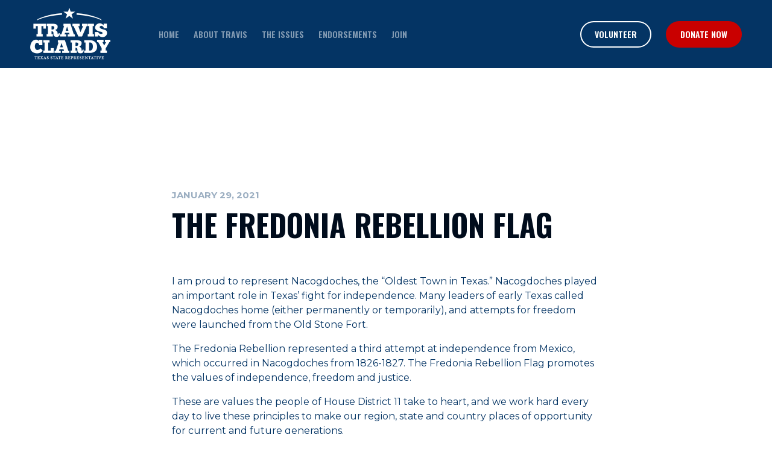

--- FILE ---
content_type: text/html; charset=utf-8
request_url: https://www.travisfortexas.com/news/the-fredonia-rebellion-lag
body_size: 3740
content:
<!DOCTYPE html><!-- Last Published: Tue Feb 06 2024 14:59:13 GMT+0000 (Coordinated Universal Time) --><html data-wf-domain="www.travisfortexas.com" data-wf-page="619f6c615caba003dd4c7291" data-wf-site="619f6c615caba0ed514c7299" lang="en" data-wf-collection="619f6c615caba0ac8a4c729e" data-wf-item-slug="the-fredonia-rebellion-lag"><head><meta charset="utf-8"/><title>Travis Clardy</title><meta content="width=device-width, initial-scale=1" name="viewport"/><link href="https://assets-global.website-files.com/619f6c615caba0ed514c7299/css/travis-clardy.931a1e6d4.min.css" rel="stylesheet" type="text/css"/><link href="https://fonts.googleapis.com" rel="preconnect"/><link href="https://fonts.gstatic.com" rel="preconnect" crossorigin="anonymous"/><script src="https://ajax.googleapis.com/ajax/libs/webfont/1.6.26/webfont.js" type="text/javascript"></script><script type="text/javascript">WebFont.load({  google: {    families: ["Montserrat:100,100italic,200,200italic,300,300italic,400,400italic,500,500italic,600,600italic,700,700italic,800,800italic,900,900italic","Oswald:200,300,400,500,600,700","Barlow Condensed:200,300,regular,500,600,700,800"]  }});</script><script type="text/javascript">!function(o,c){var n=c.documentElement,t=" w-mod-";n.className+=t+"js",("ontouchstart"in o||o.DocumentTouch&&c instanceof DocumentTouch)&&(n.className+=t+"touch")}(window,document);</script><link href="https://cdn.prod.website-files.com/619f6c615caba0ed514c7299/619f6c615caba097cd4c72a9_flag-32.png" rel="shortcut icon" type="image/x-icon"/><link href="https://cdn.prod.website-files.com/619f6c615caba0ed514c7299/619f6c615caba0c59a4c72aa_flag-256.png" rel="apple-touch-icon"/><!-- Google Tag Manager -->
<script>(function(w,d,s,l,i){w[l]=w[l]||[];w[l].push({'gtm.start':
new Date().getTime(),event:'gtm.js'});var f=d.getElementsByTagName(s)[0],
j=d.createElement(s),dl=l!='dataLayer'?'&l='+l:'';j.async=true;j.src=
'https://www.googletagmanager.com/gtm.js?id='+i+dl;f.parentNode.insertBefore(j,f);
})(window,document,'script','dataLayer','GTM-W94M8NR');</script>
<!-- End Google Tag Manager --></head><body><div data-w-id="8692feb4-bbf2-5f30-6e99-a6d0d6eccc54" data-animation="default" data-collapse="medium" data-duration="400" data-easing="ease" data-easing2="ease" role="banner" class="navbar w-nav"><div class="navbar-core"><a href="/" class="logo w-nav-brand"><img src="https://cdn.prod.website-files.com/619f6c615caba0ed514c7299/619f706cb4844fc7b9c89959_TC-Logo-FINAL_white%201.png" loading="lazy" width="133" alt=""/></a><nav role="navigation" class="nav-menu w-nav-menu"><div class="nav-menu-inner"><a href="/" class="nav-link w-nav-link">home</a><a href="/about" class="nav-link w-nav-link">about travis</a><a href="/issues" class="nav-link w-nav-link">the issues</a><a href="/endorsements" class="nav-link w-nav-link">endorsements</a><a href="/join" class="nav-link w-nav-link">join</a></div><div class="nav-buttons"><a href="/join" class="nav-link nav-button alt-nav-button w-nav-link">Volunteer</a><a href="https://secure.winred.com/friends-of-travis-clardy/donate" target="_blank" class="nav-link nav-button w-nav-link">Donate Now</a></div></nav><div class="menu-button w-nav-button"><div class="icon w-icon-nav-menu"></div></div></div></div><div class="section interior-nav-bg"><div class="section-bg-image interior-nav-bg"></div></div><div class="section interior-first interior-last"><div class="wrapper"><div class="container"><div class="news-post-container"><div class="news-date"><div>January 29, 2021</div></div><div class="news-title article-page"><div>The Fredonia Rebellion Flag</div></div><div class="news-source"><div class="w-dyn-bind-empty"></div></div><div class="news-post"><div class="w-richtext"><p>I am proud to represent Nacogdoches, the “Oldest Town in Texas.” Nacogdoches played an important role in Texas’ fight for independence. Many leaders of early Texas called Nacogdoches home (either permanently or temporarily), and attempts for freedom were launched from the Old Stone Fort.</p><p>The Fredonia Rebellion represented a third attempt at independence from Mexico, which occurred in Nacogdoches from 1826-1827. The Fredonia Rebellion Flag promotes the values of independence, freedom and justice.</p><p>These are values the people of House District 11 take to heart, and we work hard every day to live these principles to make our region, state and country places of opportunity for current and future generations.</p><p><br/></p></div></div><a href="#" class="article-link-block w-inline-block"><div class="article-text"><div>Go to Article</div></div><div class="article-arrow"><img src="https://cdn.prod.website-files.com/619f6c615caba0ed514c7299/619f6c615caba076f14c72a0_article%20arrow.svg" loading="lazy" alt=""/></div></a></div></div></div></div><div class="section footer"><div class="wrapper"><div class="container"><div class="footer-container"><a href="/" class="footer-logo w-inline-block"><img src="https://cdn.prod.website-files.com/619f6c615caba0ed514c7299/619f707162563a2f12f751a2_TC-Logo-FINAL%201.jpg" loading="lazy" width="167" alt=""/></a><div class="footer-menu-block"><div class="footer-menu"><a href="/" class="footer-link">Home</a><a href="/about" class="footer-link">About Travis</a><a href="/issues" class="footer-link">Issues</a><a href="/join" class="footer-link">join</a></div><p class="paragraph copyright-text">© 2022 Travis Clardy, Texas State Representative, District 11<br/><br/>Political Advertising Paid for by<br/>Friends of Travis Clardy<br/>209 E. Main St., Nacogdoches, Texas 75961<br/><a href="/privacy" class="privacyfooter">Privacy</a></p></div><div class="footer-social-media-group"><div class="social-media-link-container"><a href="https://www.facebook.com/TravisforTexas/" target="_blank" class="social-link-block w-inline-block"><div class="svg w-embed"><svg width="100%" viewBox="0 0 32 32" fill="currentColor" xmlns="http://www.w3.org/2000/svg">
<path d="M19.4519 15.9846H17.1488V24H13.6595V15.9846H12V13.1677H13.6595V11.3448C13.6595 10.0412 14.3113 8 17.1799 8L19.7645 8.01027V10.7446H17.8892C17.5816 10.7446 17.1491 10.8906 17.1491 11.5124V13.1703H19.7567L19.4519 15.9846Z" fill="currentColor"/>
</svg></div></a><a href="https://twitter.com/travisfortexas" target="_blank" class="social-link-block w-inline-block"><div class="svg w-embed"><svg width="100%" viewBox="0 0 32 32" fill="currentColor" xmlns="http://www.w3.org/2000/svg">
<path d="M25 10.6452C24.3379 10.9241 23.6257 11.1127 22.8788 11.197C23.6414 10.7629 24.2267 10.0761 24.5029 9.2564C23.7893 9.65854 22.9986 9.95026 22.1578 10.1075C21.4842 9.42594 20.5244 9 19.4616 9C17.4225 9 15.7687 10.5711 15.7687 12.5083C15.7687 12.7833 15.8014 13.0509 15.8648 13.3078C12.7956 13.1616 10.0744 11.765 8.25282 9.64179C7.935 10.1598 7.75269 10.7629 7.75269 11.4057C7.75269 12.6226 8.40512 13.6969 9.39548 14.3259C8.79042 14.3078 8.2206 14.15 7.72294 13.8866C7.72267 13.9015 7.72267 13.9164 7.72267 13.9311C7.72267 15.6309 8.99614 17.0487 10.6852 17.3708C10.3757 17.4514 10.0487 17.494 9.71248 17.494C9.47397 17.494 9.24291 17.4723 9.01763 17.4315C9.48747 18.825 10.851 19.8393 12.4674 19.8678C11.2032 20.8089 9.61113 21.3696 7.88047 21.3696C7.58303 21.3696 7.28835 21.3531 7 21.3204C8.63343 22.3162 10.575 22.8968 12.6604 22.8968C19.453 22.8968 23.1677 17.551 23.1677 12.9146C23.1677 12.7626 23.1641 12.6111 23.157 12.4609C23.8791 11.9664 24.5051 11.3487 25 10.6452Z" fill="currentColor"/>
</svg></div></a><a href="https://www.instagram.com/Travis4Texas" target="_blank" class="social-link-block w-inline-block"><div class="svg w-embed"><svg width="100%" viewBox="0 0 32 32" fill="currentColor" xmlns="http://www.w3.org/2000/svg">
<path fill-rule="evenodd" clip-rule="evenodd" d="M25 20.4613C25 22.9657 22.9634 25.0027 20.4593 25.0027H11.5407C9.03697 25.0027 7 22.9657 7 20.4613V11.5413C7 9.03727 9.03697 7 11.5407 7H20.4593C22.9634 7 25 9.03727 25 11.5413V20.4613ZM20.4593 8.95933H11.5407C10.1171 8.95933 8.95894 10.1177 8.95894 11.5414V20.4614C8.95894 21.8852 10.1171 23.0438 11.5407 23.0438H20.4593C21.8829 23.0438 23.0414 21.8855 23.0414 20.4614V11.5414C23.0414 10.1177 21.8832 8.95933 20.4593 8.95933ZM16 20.638C13.444 20.638 11.3643 18.558 11.3643 16.0013C11.3643 13.4448 13.444 11.3649 16 11.3649C18.5564 11.3649 20.636 13.4448 20.636 16.0013C20.636 18.5577 18.5561 20.638 16 20.638ZM19.6879 11.227C19.6879 11.8319 20.18 12.324 20.7851 12.324C21.3898 12.324 21.8819 11.8319 21.8819 11.227C21.8819 10.6222 21.3898 10.13 20.7851 10.13C20.18 10.13 19.6879 10.6222 19.6879 11.227ZM13.3229 16.0005C13.3229 14.5248 14.5245 13.3237 16 13.3237C17.4759 13.3237 18.6767 14.5251 18.6767 16.0005C18.6767 17.477 17.4762 18.6783 16 18.6783C14.5245 18.6783 13.3229 17.477 13.3229 16.0005Z" fill="currentColor"/>
</svg></div></a></div></div></div></div></div></div><script src="https://d3e54v103j8qbb.cloudfront.net/js/jquery-3.5.1.min.dc5e7f18c8.js?site=619f6c615caba0ed514c7299" type="text/javascript" integrity="sha256-9/aliU8dGd2tb6OSsuzixeV4y/faTqgFtohetphbbj0=" crossorigin="anonymous"></script><script src="https://assets-global.website-files.com/619f6c615caba0ed514c7299/js/travis-clardy.48e7f4474.js" type="text/javascript"></script><!-- Google Tag Manager (noscript) -->
<noscript><iframe src="https://www.googletagmanager.com/ns.html?id=GTM-W94M8NR"
height="0" width="0" style="display:none;visibility:hidden"></iframe></noscript>
<!-- End Google Tag Manager (noscript) --></body></html>

--- FILE ---
content_type: text/css
request_url: https://assets-global.website-files.com/619f6c615caba0ed514c7299/css/travis-clardy.931a1e6d4.min.css
body_size: 14638
content:
html{-ms-text-size-adjust:100%;-webkit-text-size-adjust:100%;font-family:sans-serif}body{margin:0}article,aside,details,figcaption,figure,footer,header,hgroup,main,menu,nav,section,summary{display:block}audio,canvas,progress,video{vertical-align:baseline;display:inline-block}audio:not([controls]){height:0;display:none}[hidden],template{display:none}a{background-color:transparent}a:active,a:hover{outline:0}abbr[title]{border-bottom:1px dotted}b,strong{font-weight:700}dfn{font-style:italic}h1{margin:.67em 0;font-size:2em}mark{color:#000;background:#ff0}small{font-size:80%}sub,sup{vertical-align:baseline;font-size:75%;line-height:0;position:relative}sup{top:-.5em}sub{bottom:-.25em}img{border:0}svg:not(:root){overflow:hidden}figure{margin:1em 40px}hr{box-sizing:content-box;height:0}pre{overflow:auto}code,kbd,pre,samp{font-family:monospace;font-size:1em}button,input,optgroup,select,textarea{color:inherit;font:inherit;margin:0}button{overflow:visible}button,select{text-transform:none}button,html input[type=button],input[type=reset]{-webkit-appearance:button;cursor:pointer}button[disabled],html input[disabled]{cursor:default}button::-moz-focus-inner,input::-moz-focus-inner{border:0;padding:0}input{line-height:normal}input[type=checkbox],input[type=radio]{box-sizing:border-box;padding:0}input[type=number]::-webkit-inner-spin-button,input[type=number]::-webkit-outer-spin-button{height:auto}input[type=search]{-webkit-appearance:none}input[type=search]::-webkit-search-cancel-button,input[type=search]::-webkit-search-decoration{-webkit-appearance:none}fieldset{border:1px solid silver;margin:0 2px;padding:.35em .625em .75em}legend{border:0;padding:0}textarea{overflow:auto}optgroup{font-weight:700}table{border-collapse:collapse;border-spacing:0}td,th{padding:0}@font-face{font-family:webflow-icons;src:url([data-uri])format("truetype");font-weight:400;font-style:normal}[class^=w-icon-],[class*=\ w-icon-]{speak:none;font-variant:normal;text-transform:none;-webkit-font-smoothing:antialiased;-moz-osx-font-smoothing:grayscale;font-style:normal;font-weight:400;line-height:1;font-family:webflow-icons!important}.w-icon-slider-right:before{content:""}.w-icon-slider-left:before{content:""}.w-icon-nav-menu:before{content:""}.w-icon-arrow-down:before,.w-icon-dropdown-toggle:before{content:""}.w-icon-file-upload-remove:before{content:""}.w-icon-file-upload-icon:before{content:""}*{box-sizing:border-box}html{height:100%}body{min-height:100%;color:#333;background-color:#fff;margin:0;font-family:Arial,sans-serif;font-size:14px;line-height:20px}img{max-width:100%;vertical-align:middle;display:inline-block}html.w-mod-touch *{background-attachment:scroll!important}.w-block{display:block}.w-inline-block{max-width:100%;display:inline-block}.w-clearfix:before,.w-clearfix:after{content:" ";grid-area:1/1/2/2;display:table}.w-clearfix:after{clear:both}.w-hidden{display:none}.w-button{color:#fff;line-height:inherit;cursor:pointer;background-color:#3898ec;border:0;border-radius:0;padding:9px 15px;text-decoration:none;display:inline-block}input.w-button{-webkit-appearance:button}html[data-w-dynpage] [data-w-cloak]{color:transparent!important}.w-code-block{margin:unset}.w-webflow-badge,.w-webflow-badge *{z-index:auto;visibility:visible;box-sizing:border-box;width:auto;height:auto;max-height:none;max-width:none;min-height:0;min-width:0;float:none;clear:none;box-shadow:none;opacity:1;direction:ltr;font-family:inherit;font-weight:inherit;color:inherit;font-size:inherit;line-height:inherit;font-style:inherit;font-variant:inherit;text-align:inherit;letter-spacing:inherit;-webkit-text-decoration:inherit;text-decoration:inherit;text-indent:0;text-transform:inherit;text-shadow:none;font-smoothing:auto;vertical-align:baseline;cursor:inherit;white-space:inherit;word-break:normal;word-spacing:normal;word-wrap:normal;background:0 0;border:0 transparent;border-radius:0;margin:0;padding:0;list-style-type:disc;transition:none;display:block;position:static;top:auto;bottom:auto;left:auto;right:auto;overflow:visible;transform:none}.w-webflow-badge{white-space:nowrap;cursor:pointer;box-shadow:0 0 0 1px rgba(0,0,0,.1),0 1px 3px rgba(0,0,0,.1);visibility:visible!important;z-index:2147483647!important;color:#aaadb0!important;opacity:1!important;width:auto!important;height:auto!important;background-color:#fff!important;border-radius:3px!important;margin:0!important;padding:6px!important;font-size:12px!important;line-height:14px!important;text-decoration:none!important;display:inline-block!important;position:fixed!important;top:auto!important;bottom:12px!important;left:auto!important;right:12px!important;overflow:visible!important;transform:none!important}.w-webflow-badge>img{visibility:visible!important;opacity:1!important;vertical-align:middle!important;display:inline-block!important}h1,h2,h3,h4,h5,h6{margin-bottom:10px;font-weight:700}h1{margin-top:20px;font-size:38px;line-height:44px}h2{margin-top:20px;font-size:32px;line-height:36px}h3{margin-top:20px;font-size:24px;line-height:30px}h4{margin-top:10px;font-size:18px;line-height:24px}h5{margin-top:10px;font-size:14px;line-height:20px}h6{margin-top:10px;font-size:12px;line-height:18px}p{margin-top:0;margin-bottom:10px}blockquote{border-left:5px solid #e2e2e2;margin:0 0 10px;padding:10px 20px;font-size:18px;line-height:22px}figure{margin:0 0 10px}figcaption{text-align:center;margin-top:5px}ul,ol{margin-top:0;margin-bottom:10px;padding-left:40px}.w-list-unstyled{padding-left:0;list-style:none}.w-embed:before,.w-embed:after{content:" ";grid-area:1/1/2/2;display:table}.w-embed:after{clear:both}.w-video{width:100%;padding:0;position:relative}.w-video iframe,.w-video object,.w-video embed{width:100%;height:100%;border:none;position:absolute;top:0;left:0}fieldset{border:0;margin:0;padding:0}button,[type=button],[type=reset]{cursor:pointer;-webkit-appearance:button;border:0}.w-form{margin:0 0 15px}.w-form-done{text-align:center;background-color:#ddd;padding:20px;display:none}.w-form-fail{background-color:#ffdede;margin-top:10px;padding:10px;display:none}label{margin-bottom:5px;font-weight:700;display:block}.w-input,.w-select{width:100%;height:38px;color:#333;vertical-align:middle;background-color:#fff;border:1px solid #ccc;margin-bottom:10px;padding:8px 12px;font-size:14px;line-height:1.42857;display:block}.w-input:-moz-placeholder,.w-select:-moz-placeholder{color:#999}.w-input::-moz-placeholder,.w-select::-moz-placeholder{color:#999;opacity:1}.w-input::-webkit-input-placeholder,.w-select::-webkit-input-placeholder{color:#999}.w-input:focus,.w-select:focus{border-color:#3898ec;outline:0}.w-input[disabled],.w-select[disabled],.w-input[readonly],.w-select[readonly],fieldset[disabled] .w-input,fieldset[disabled] .w-select{cursor:not-allowed}.w-input[disabled]:not(.w-input-disabled),.w-select[disabled]:not(.w-input-disabled),.w-input[readonly],.w-select[readonly],fieldset[disabled]:not(.w-input-disabled) .w-input,fieldset[disabled]:not(.w-input-disabled) .w-select{background-color:#eee}textarea.w-input,textarea.w-select{height:auto}.w-select{background-color:#f3f3f3}.w-select[multiple]{height:auto}.w-form-label{cursor:pointer;margin-bottom:0;font-weight:400;display:inline-block}.w-radio{margin-bottom:5px;padding-left:20px;display:block}.w-radio:before,.w-radio:after{content:" ";grid-area:1/1/2/2;display:table}.w-radio:after{clear:both}.w-radio-input{float:left;margin:3px 0 0 -20px;line-height:normal}.w-file-upload{margin-bottom:10px;display:block}.w-file-upload-input{width:.1px;height:.1px;opacity:0;z-index:-100;position:absolute;overflow:hidden}.w-file-upload-default,.w-file-upload-uploading,.w-file-upload-success{color:#333;display:inline-block}.w-file-upload-error{margin-top:10px;display:block}.w-file-upload-default.w-hidden,.w-file-upload-uploading.w-hidden,.w-file-upload-error.w-hidden,.w-file-upload-success.w-hidden{display:none}.w-file-upload-uploading-btn{cursor:pointer;background-color:#fafafa;border:1px solid #ccc;margin:0;padding:8px 12px;font-size:14px;font-weight:400;display:flex}.w-file-upload-file{background-color:#fafafa;border:1px solid #ccc;flex-grow:1;justify-content:space-between;margin:0;padding:8px 9px 8px 11px;display:flex}.w-file-upload-file-name{font-size:14px;font-weight:400;display:block}.w-file-remove-link{width:auto;height:auto;cursor:pointer;margin-top:3px;margin-left:10px;padding:3px;display:block}.w-icon-file-upload-remove{margin:auto;font-size:10px}.w-file-upload-error-msg{color:#ea384c;padding:2px 0;display:inline-block}.w-file-upload-info{padding:0 12px;line-height:38px;display:inline-block}.w-file-upload-label{cursor:pointer;background-color:#fafafa;border:1px solid #ccc;margin:0;padding:8px 12px;font-size:14px;font-weight:400;display:inline-block}.w-icon-file-upload-icon,.w-icon-file-upload-uploading{width:20px;margin-right:8px;display:inline-block}.w-icon-file-upload-uploading{height:20px}.w-container{max-width:940px;margin-left:auto;margin-right:auto}.w-container:before,.w-container:after{content:" ";grid-area:1/1/2/2;display:table}.w-container:after{clear:both}.w-container .w-row{margin-left:-10px;margin-right:-10px}.w-row:before,.w-row:after{content:" ";grid-area:1/1/2/2;display:table}.w-row:after{clear:both}.w-row .w-row{margin-left:0;margin-right:0}.w-col{float:left;width:100%;min-height:1px;padding-left:10px;padding-right:10px;position:relative}.w-col .w-col{padding-left:0;padding-right:0}.w-col-1{width:8.33333%}.w-col-2{width:16.6667%}.w-col-3{width:25%}.w-col-4{width:33.3333%}.w-col-5{width:41.6667%}.w-col-6{width:50%}.w-col-7{width:58.3333%}.w-col-8{width:66.6667%}.w-col-9{width:75%}.w-col-10{width:83.3333%}.w-col-11{width:91.6667%}.w-col-12{width:100%}.w-hidden-main{display:none!important}@media screen and (max-width:991px){.w-container{max-width:728px}.w-hidden-main{display:inherit!important}.w-hidden-medium{display:none!important}.w-col-medium-1{width:8.33333%}.w-col-medium-2{width:16.6667%}.w-col-medium-3{width:25%}.w-col-medium-4{width:33.3333%}.w-col-medium-5{width:41.6667%}.w-col-medium-6{width:50%}.w-col-medium-7{width:58.3333%}.w-col-medium-8{width:66.6667%}.w-col-medium-9{width:75%}.w-col-medium-10{width:83.3333%}.w-col-medium-11{width:91.6667%}.w-col-medium-12{width:100%}.w-col-stack{width:100%;left:auto;right:auto}}@media screen and (max-width:767px){.w-hidden-main,.w-hidden-medium{display:inherit!important}.w-hidden-small{display:none!important}.w-row,.w-container .w-row{margin-left:0;margin-right:0}.w-col{width:100%;left:auto;right:auto}.w-col-small-1{width:8.33333%}.w-col-small-2{width:16.6667%}.w-col-small-3{width:25%}.w-col-small-4{width:33.3333%}.w-col-small-5{width:41.6667%}.w-col-small-6{width:50%}.w-col-small-7{width:58.3333%}.w-col-small-8{width:66.6667%}.w-col-small-9{width:75%}.w-col-small-10{width:83.3333%}.w-col-small-11{width:91.6667%}.w-col-small-12{width:100%}}@media screen and (max-width:479px){.w-container{max-width:none}.w-hidden-main,.w-hidden-medium,.w-hidden-small{display:inherit!important}.w-hidden-tiny{display:none!important}.w-col{width:100%}.w-col-tiny-1{width:8.33333%}.w-col-tiny-2{width:16.6667%}.w-col-tiny-3{width:25%}.w-col-tiny-4{width:33.3333%}.w-col-tiny-5{width:41.6667%}.w-col-tiny-6{width:50%}.w-col-tiny-7{width:58.3333%}.w-col-tiny-8{width:66.6667%}.w-col-tiny-9{width:75%}.w-col-tiny-10{width:83.3333%}.w-col-tiny-11{width:91.6667%}.w-col-tiny-12{width:100%}}.w-widget{position:relative}.w-widget-map{width:100%;height:400px}.w-widget-map label{width:auto;display:inline}.w-widget-map img{max-width:inherit}.w-widget-map .gm-style-iw{text-align:center}.w-widget-map .gm-style-iw>button{display:none!important}.w-widget-twitter{overflow:hidden}.w-widget-twitter-count-shim{vertical-align:top;width:28px;height:20px;text-align:center;background:#fff;border:1px solid #758696;border-radius:3px;display:inline-block;position:relative}.w-widget-twitter-count-shim *{pointer-events:none;-webkit-user-select:none;-ms-user-select:none;user-select:none}.w-widget-twitter-count-shim .w-widget-twitter-count-inner{text-align:center;color:#999;font-family:serif;font-size:15px;line-height:12px;position:relative}.w-widget-twitter-count-shim .w-widget-twitter-count-clear{display:block;position:relative}.w-widget-twitter-count-shim.w--large{width:36px;height:28px}.w-widget-twitter-count-shim.w--large .w-widget-twitter-count-inner{font-size:18px;line-height:18px}.w-widget-twitter-count-shim:not(.w--vertical){margin-left:5px;margin-right:8px}.w-widget-twitter-count-shim:not(.w--vertical).w--large{margin-left:6px}.w-widget-twitter-count-shim:not(.w--vertical):before,.w-widget-twitter-count-shim:not(.w--vertical):after{content:" ";height:0;width:0;pointer-events:none;border:solid transparent;position:absolute;top:50%;left:0}.w-widget-twitter-count-shim:not(.w--vertical):before{border-width:4px;border-color:rgba(117,134,150,0) #5d6c7b rgba(117,134,150,0) rgba(117,134,150,0);margin-top:-4px;margin-left:-9px}.w-widget-twitter-count-shim:not(.w--vertical).w--large:before{border-width:5px;margin-top:-5px;margin-left:-10px}.w-widget-twitter-count-shim:not(.w--vertical):after{border-width:4px;border-color:rgba(255,255,255,0) #fff rgba(255,255,255,0) rgba(255,255,255,0);margin-top:-4px;margin-left:-8px}.w-widget-twitter-count-shim:not(.w--vertical).w--large:after{border-width:5px;margin-top:-5px;margin-left:-9px}.w-widget-twitter-count-shim.w--vertical{width:61px;height:33px;margin-bottom:8px}.w-widget-twitter-count-shim.w--vertical:before,.w-widget-twitter-count-shim.w--vertical:after{content:" ";height:0;width:0;pointer-events:none;border:solid transparent;position:absolute;top:100%;left:50%}.w-widget-twitter-count-shim.w--vertical:before{border-width:5px;border-color:#5d6c7b rgba(117,134,150,0) rgba(117,134,150,0);margin-left:-5px}.w-widget-twitter-count-shim.w--vertical:after{border-width:4px;border-color:#fff rgba(255,255,255,0) rgba(255,255,255,0);margin-left:-4px}.w-widget-twitter-count-shim.w--vertical .w-widget-twitter-count-inner{font-size:18px;line-height:22px}.w-widget-twitter-count-shim.w--vertical.w--large{width:76px}.w-background-video{height:500px;color:#fff;position:relative;overflow:hidden}.w-background-video>video{width:100%;height:100%;object-fit:cover;z-index:-100;background-position:50%;background-size:cover;margin:auto;position:absolute;top:-100%;bottom:-100%;left:-100%;right:-100%}.w-background-video>video::-webkit-media-controls-start-playback-button{-webkit-appearance:none;display:none!important}.w-background-video--control{background-color:transparent;padding:0;position:absolute;bottom:1em;right:1em}.w-background-video--control>[hidden]{display:none!important}.w-slider{height:300px;text-align:center;clear:both;-webkit-tap-highlight-color:transparent;tap-highlight-color:transparent;background:#ddd;position:relative}.w-slider-mask{z-index:1;height:100%;white-space:nowrap;display:block;position:relative;left:0;right:0;overflow:hidden}.w-slide{vertical-align:top;width:100%;height:100%;white-space:normal;text-align:left;display:inline-block;position:relative}.w-slider-nav{z-index:2;height:40px;text-align:center;-webkit-tap-highlight-color:transparent;tap-highlight-color:transparent;margin:auto;padding-top:10px;position:absolute;top:auto;bottom:0;left:0;right:0}.w-slider-nav.w-round>div{border-radius:100%}.w-slider-nav.w-num>div{width:auto;height:auto;font-size:inherit;line-height:inherit;padding:.2em .5em}.w-slider-nav.w-shadow>div{box-shadow:0 0 3px rgba(51,51,51,.4)}.w-slider-nav-invert{color:#fff}.w-slider-nav-invert>div{background-color:rgba(34,34,34,.4)}.w-slider-nav-invert>div.w-active{background-color:#222}.w-slider-dot{width:1em;height:1em;cursor:pointer;background-color:rgba(255,255,255,.4);margin:0 3px .5em;transition:background-color .1s,color .1s;display:inline-block;position:relative}.w-slider-dot.w-active{background-color:#fff}.w-slider-dot:focus{outline:none;box-shadow:0 0 0 2px #fff}.w-slider-dot:focus.w-active{box-shadow:none}.w-slider-arrow-left,.w-slider-arrow-right{width:80px;cursor:pointer;color:#fff;-webkit-tap-highlight-color:transparent;tap-highlight-color:transparent;-webkit-user-select:none;-ms-user-select:none;user-select:none;margin:auto;font-size:40px;position:absolute;top:0;bottom:0;left:0;right:0;overflow:hidden}.w-slider-arrow-left [class^=w-icon-],.w-slider-arrow-right [class^=w-icon-],.w-slider-arrow-left [class*=\ w-icon-],.w-slider-arrow-right [class*=\ w-icon-]{position:absolute}.w-slider-arrow-left:focus,.w-slider-arrow-right:focus{outline:0}.w-slider-arrow-left{z-index:3;right:auto}.w-slider-arrow-right{z-index:4;left:auto}.w-icon-slider-left,.w-icon-slider-right{width:1em;height:1em;margin:auto;top:0;bottom:0;left:0;right:0}.w-slider-aria-label{clip:rect(0 0 0 0);height:1px;width:1px;border:0;margin:-1px;padding:0;position:absolute;overflow:hidden}.w-slider-force-show{display:block!important}.w-dropdown{text-align:left;z-index:900;margin-left:auto;margin-right:auto;display:inline-block;position:relative}.w-dropdown-btn,.w-dropdown-toggle,.w-dropdown-link{vertical-align:top;color:#222;text-align:left;white-space:nowrap;margin-left:auto;margin-right:auto;padding:20px;text-decoration:none;position:relative}.w-dropdown-toggle{-webkit-user-select:none;-ms-user-select:none;user-select:none;cursor:pointer;padding-right:40px;display:inline-block}.w-dropdown-toggle:focus{outline:0}.w-icon-dropdown-toggle{width:1em;height:1em;margin:auto 20px auto auto;position:absolute;top:0;bottom:0;right:0}.w-dropdown-list{min-width:100%;background:#ddd;display:none;position:absolute}.w-dropdown-list.w--open{display:block}.w-dropdown-link{color:#222;padding:10px 20px;display:block}.w-dropdown-link.w--current{color:#0082f3}.w-dropdown-link:focus{outline:0}@media screen and (max-width:767px){.w-nav-brand{padding-left:10px}}.w-lightbox-backdrop{cursor:auto;letter-spacing:normal;text-indent:0;text-shadow:none;text-transform:none;visibility:visible;white-space:normal;word-break:normal;word-spacing:normal;word-wrap:normal;color:#fff;text-align:center;z-index:2000;opacity:0;-webkit-user-select:none;-moz-user-select:none;-webkit-tap-highlight-color:transparent;background:rgba(0,0,0,.9);outline:0;font-family:Helvetica Neue,Helvetica,Ubuntu,Segoe UI,Verdana,sans-serif;font-size:17px;font-style:normal;font-weight:300;line-height:1.2;list-style:disc;position:fixed;top:0;bottom:0;left:0;right:0;-webkit-transform:translate(0)}.w-lightbox-backdrop,.w-lightbox-container{height:100%;-webkit-overflow-scrolling:touch;overflow:auto}.w-lightbox-content{height:100vh;position:relative;overflow:hidden}.w-lightbox-view{width:100vw;height:100vh;opacity:0;position:absolute}.w-lightbox-view:before{content:"";height:100vh}.w-lightbox-group,.w-lightbox-group .w-lightbox-view,.w-lightbox-group .w-lightbox-view:before{height:86vh}.w-lightbox-frame,.w-lightbox-view:before{vertical-align:middle;display:inline-block}.w-lightbox-figure{margin:0;position:relative}.w-lightbox-group .w-lightbox-figure{cursor:pointer}.w-lightbox-img{width:auto;height:auto;max-width:none}.w-lightbox-image{float:none;max-width:100vw;max-height:100vh;display:block}.w-lightbox-group .w-lightbox-image{max-height:86vh}.w-lightbox-caption{text-align:left;text-overflow:ellipsis;white-space:nowrap;background:rgba(0,0,0,.4);padding:.5em 1em;position:absolute;bottom:0;left:0;right:0;overflow:hidden}.w-lightbox-embed{width:100%;height:100%;position:absolute;top:0;bottom:0;left:0;right:0}.w-lightbox-control{width:4em;cursor:pointer;background-position:50%;background-repeat:no-repeat;background-size:24px;transition:all .3s;position:absolute;top:0}.w-lightbox-left{background-image:url([data-uri]);display:none;bottom:0;left:0}.w-lightbox-right{background-image:url([data-uri]);display:none;bottom:0;right:0}.w-lightbox-close{height:2.6em;background-image:url([data-uri]);background-size:18px;right:0}.w-lightbox-strip{white-space:nowrap;padding:0 1vh;line-height:0;position:absolute;bottom:0;left:0;right:0;overflow-x:auto;overflow-y:hidden}.w-lightbox-item{width:10vh;box-sizing:content-box;cursor:pointer;padding:2vh 1vh;display:inline-block;-webkit-transform:translate(0,0)}.w-lightbox-active{opacity:.3}.w-lightbox-thumbnail{height:10vh;background:#222;position:relative;overflow:hidden}.w-lightbox-thumbnail-image{position:absolute;top:0;left:0}.w-lightbox-thumbnail .w-lightbox-tall{width:100%;top:50%;transform:translateY(-50%)}.w-lightbox-thumbnail .w-lightbox-wide{height:100%;left:50%;transform:translate(-50%)}.w-lightbox-spinner{box-sizing:border-box;width:40px;height:40px;border:5px solid rgba(0,0,0,.4);border-radius:50%;margin-top:-20px;margin-left:-20px;animation:.8s linear infinite spin;position:absolute;top:50%;left:50%}.w-lightbox-spinner:after{content:"";border:3px solid transparent;border-bottom-color:#fff;border-radius:50%;position:absolute;top:-4px;bottom:-4px;left:-4px;right:-4px}.w-lightbox-hide{display:none}.w-lightbox-noscroll{overflow:hidden}@media (min-width:768px){.w-lightbox-content{height:96vh;margin-top:2vh}.w-lightbox-view,.w-lightbox-view:before{height:96vh}.w-lightbox-group,.w-lightbox-group .w-lightbox-view,.w-lightbox-group .w-lightbox-view:before{height:84vh}.w-lightbox-image{max-width:96vw;max-height:96vh}.w-lightbox-group .w-lightbox-image{max-width:82.3vw;max-height:84vh}.w-lightbox-left,.w-lightbox-right{opacity:.5;display:block}.w-lightbox-close{opacity:.8}.w-lightbox-control:hover{opacity:1}}.w-lightbox-inactive,.w-lightbox-inactive:hover{opacity:0}.w-richtext:before,.w-richtext:after{content:" ";grid-area:1/1/2/2;display:table}.w-richtext:after{clear:both}.w-richtext[contenteditable=true]:before,.w-richtext[contenteditable=true]:after{white-space:initial}.w-richtext ol,.w-richtext ul{overflow:hidden}.w-richtext .w-richtext-figure-selected.w-richtext-figure-type-video div:after,.w-richtext .w-richtext-figure-selected[data-rt-type=video] div:after,.w-richtext .w-richtext-figure-selected.w-richtext-figure-type-image div,.w-richtext .w-richtext-figure-selected[data-rt-type=image] div{outline:2px solid #2895f7}.w-richtext figure.w-richtext-figure-type-video>div:after,.w-richtext figure[data-rt-type=video]>div:after{content:"";display:none;position:absolute;top:0;bottom:0;left:0;right:0}.w-richtext figure{max-width:60%;position:relative}.w-richtext figure>div:before{cursor:default!important}.w-richtext figure img{width:100%}.w-richtext figure figcaption.w-richtext-figcaption-placeholder{opacity:.6}.w-richtext figure div{color:transparent;font-size:0}.w-richtext figure.w-richtext-figure-type-image,.w-richtext figure[data-rt-type=image]{display:table}.w-richtext figure.w-richtext-figure-type-image>div,.w-richtext figure[data-rt-type=image]>div{display:inline-block}.w-richtext figure.w-richtext-figure-type-image>figcaption,.w-richtext figure[data-rt-type=image]>figcaption{caption-side:bottom;display:table-caption}.w-richtext figure.w-richtext-figure-type-video,.w-richtext figure[data-rt-type=video]{width:60%;height:0}.w-richtext figure.w-richtext-figure-type-video iframe,.w-richtext figure[data-rt-type=video] iframe{width:100%;height:100%;position:absolute;top:0;left:0}.w-richtext figure.w-richtext-figure-type-video>div,.w-richtext figure[data-rt-type=video]>div{width:100%}.w-richtext figure.w-richtext-align-center{clear:both;margin-left:auto;margin-right:auto}.w-richtext figure.w-richtext-align-center.w-richtext-figure-type-image>div,.w-richtext figure.w-richtext-align-center[data-rt-type=image]>div{max-width:100%}.w-richtext figure.w-richtext-align-normal{clear:both}.w-richtext figure.w-richtext-align-fullwidth{width:100%;max-width:100%;text-align:center;clear:both;margin-left:auto;margin-right:auto;display:block}.w-richtext figure.w-richtext-align-fullwidth>div{padding-bottom:inherit;display:inline-block}.w-richtext figure.w-richtext-align-fullwidth>figcaption{display:block}.w-richtext figure.w-richtext-align-floatleft{float:left;clear:none;margin-right:15px}.w-richtext figure.w-richtext-align-floatright{float:right;clear:none;margin-left:15px}.w-nav{z-index:1000;background:#ddd;position:relative}.w-nav:before,.w-nav:after{content:" ";grid-area:1/1/2/2;display:table}.w-nav:after{clear:both}.w-nav-brand{float:left;color:#333;text-decoration:none;position:relative}.w-nav-link{vertical-align:top;color:#222;text-align:left;margin-left:auto;margin-right:auto;padding:20px;text-decoration:none;display:inline-block;position:relative}.w-nav-link.w--current{color:#0082f3}.w-nav-menu{float:right;position:relative}[data-nav-menu-open]{text-align:center;min-width:200px;background:#c8c8c8;position:absolute;top:100%;left:0;right:0;overflow:visible;display:block!important}.w--nav-link-open{display:block;position:relative}.w-nav-overlay{width:100%;display:none;position:absolute;top:100%;left:0;right:0;overflow:hidden}.w-nav-overlay [data-nav-menu-open]{top:0}.w-nav[data-animation=over-left] .w-nav-overlay{width:auto}.w-nav[data-animation=over-left] .w-nav-overlay,.w-nav[data-animation=over-left] [data-nav-menu-open]{z-index:1;top:0;right:auto}.w-nav[data-animation=over-right] .w-nav-overlay{width:auto}.w-nav[data-animation=over-right] .w-nav-overlay,.w-nav[data-animation=over-right] [data-nav-menu-open]{z-index:1;top:0;left:auto}.w-nav-button{float:right;cursor:pointer;-webkit-tap-highlight-color:transparent;tap-highlight-color:transparent;-webkit-user-select:none;-ms-user-select:none;user-select:none;padding:18px;font-size:24px;display:none;position:relative}.w-nav-button:focus{outline:0}.w-nav-button.w--open{color:#fff;background-color:#c8c8c8}.w-nav[data-collapse=all] .w-nav-menu{display:none}.w-nav[data-collapse=all] .w-nav-button,.w--nav-dropdown-open,.w--nav-dropdown-toggle-open{display:block}.w--nav-dropdown-list-open{position:static}@media screen and (max-width:991px){.w-nav[data-collapse=medium] .w-nav-menu{display:none}.w-nav[data-collapse=medium] .w-nav-button{display:block}}@media screen and (max-width:767px){.w-nav[data-collapse=small] .w-nav-menu{display:none}.w-nav[data-collapse=small] .w-nav-button{display:block}.w-nav-brand{padding-left:10px}}@media screen and (max-width:479px){.w-nav[data-collapse=tiny] .w-nav-menu{display:none}.w-nav[data-collapse=tiny] .w-nav-button{display:block}}.w-tabs{position:relative}.w-tabs:before,.w-tabs:after{content:" ";grid-area:1/1/2/2;display:table}.w-tabs:after{clear:both}.w-tab-menu{position:relative}.w-tab-link{vertical-align:top;text-align:left;cursor:pointer;color:#222;background-color:#ddd;padding:9px 30px;text-decoration:none;display:inline-block;position:relative}.w-tab-link.w--current{background-color:#c8c8c8}.w-tab-link:focus{outline:0}.w-tab-content{display:block;position:relative;overflow:hidden}.w-tab-pane{display:none;position:relative}.w--tab-active{display:block}@media screen and (max-width:479px){.w-tab-link{display:block}}.w-ix-emptyfix:after{content:""}@keyframes spin{0%{transform:rotate(0)}to{transform:rotate(360deg)}}.w-dyn-empty{background-color:#ddd;padding:10px}.w-dyn-hide,.w-dyn-bind-empty,.w-condition-invisible{display:none!important}.wf-layout-layout{display:grid}:root{--midnight-blue-2:#043464;--firebrick:#c90000;--white:white;--midnight-blue:#12203c;--alice-blue:#edf3fa;--black:#000c1c;--dim-grey:#6c6c6c;--cornflower-blue:#69a0e5}.w-checkbox{margin-bottom:5px;padding-left:20px;display:block}.w-checkbox:before{content:" ";grid-area:1/1/2/2;display:table}.w-checkbox:after{content:" ";clear:both;grid-area:1/1/2/2;display:table}.w-checkbox-input{float:left;margin:4px 0 0 -20px;line-height:normal}.w-checkbox-input--inputType-custom{width:12px;height:12px;border:1px solid #ccc;border-radius:2px}.w-checkbox-input--inputType-custom.w--redirected-checked{background-color:#3898ec;background-image:url(https://d3e54v103j8qbb.cloudfront.net/static/custom-checkbox-checkmark.589d534424.svg);background-position:50%;background-repeat:no-repeat;background-size:cover;border-color:#3898ec}.w-checkbox-input--inputType-custom.w--redirected-focus{box-shadow:0 0 3px 1px #3898ec}body{color:#333;font-family:Montserrat,sans-serif;font-size:16px;line-height:1.5}h1{text-transform:uppercase;margin-top:0;margin-bottom:0;font-family:Oswald,sans-serif;font-size:70px;font-weight:600;line-height:1}h2{text-transform:uppercase;margin-top:0;margin-bottom:0;font-family:Oswald,sans-serif;font-size:60px;font-weight:600;line-height:1.2}h3{text-transform:uppercase;margin-top:0;margin-bottom:0;font-family:Oswald,sans-serif;font-size:50px;font-weight:600;line-height:1.2}h4{text-transform:uppercase;margin-top:0;margin-bottom:0;font-family:Oswald,sans-serif;font-size:40px;font-weight:600;line-height:1.2}h5{text-transform:uppercase;margin-top:0;margin-bottom:0;font-family:Oswald,sans-serif;font-size:30px;font-weight:600;line-height:1.2}h6{margin-top:0;margin-bottom:0;font-family:Oswald,sans-serif;font-size:20px;font-weight:600;line-height:1.2}p{margin-bottom:16px}.body{color:var(--midnight-blue-2);font-family:Montserrat,sans-serif;font-size:16px;line-height:1.5}.white-text{color:#fff}.blue-text{font-family:Oswald,sans-serif;font-size:100px;font-weight:600;line-height:1.14}.blue-text.mobilehero{display:none}.red-text{color:var(--firebrick)}.navbar{background-color:transparent;padding-left:50px;padding-right:50px;position:absolute;top:0%;bottom:auto;left:0%;right:0%}.navbar-container{max-width:1440px;align-items:center;display:flex}.logo{max-width:180px}.nav-menu{height:100%;flex:1;justify-content:flex-end;align-items:center;margin-left:68px;display:flex}.nav-link{color:rgba(255,255,255,.5);text-transform:uppercase;padding:16px 12px;font-family:Oswald,sans-serif;font-size:14px;font-weight:600;line-height:1.14}.nav-link:hover,.nav-link.w--current{color:var(--white)}.nav-link.nav-button{height:44px;background-color:var(--firebrick);color:#fff;border-radius:60px;margin-top:0;padding:12px 24px;line-height:1.43;transition:color .2s,background-color .2s}.nav-link.nav-button:hover{background-color:var(--white);color:var(--firebrick)}.nav-link.nav-button.alt-nav-button{max-height:44px;box-shadow:inset 0 0 0 2px var(--white);background-color:transparent;margin-right:24px}.nav-link.nav-button.alt-nav-button:hover{background-color:var(--white)}.section{color:var(--midnight-blue-2);flex-direction:column;justify-content:center;align-items:center;padding:120px 50px;display:flex;position:relative}.section.home-hero{min-height:700px;background-color:var(--midnight-blue-2);color:var(--white);background-image:url(https://assets-global.website-files.com/619f6c615caba0ed514c7299/619f706b248cb0f3f7c2012b_hero-bg-image.svg),linear-gradient(87deg,rgba(255,255,255,.45),rgba(255,255,255,.04) 85%,rgba(255,255,255,0) 103%);background-position:0 0,0 0;background-repeat:no-repeat,repeat;background-size:auto,auto;justify-content:flex-end;padding-top:160px;padding-bottom:0}.section.donate-cta{background-color:var(--midnight-blue);padding-top:100px;padding-bottom:100px}.section.connect{padding-top:100px;padding-bottom:150px;display:none}.section.footer{padding-top:48px;padding-bottom:44px}.section.small-cta{background-color:#f8f8f8;background-image:none;background-position:0 0,50%;background-repeat:repeat,no-repeat;background-size:auto,cover;padding-top:55px;padding-bottom:55px}.section.volunteer{padding-top:150px;padding-bottom:100px;display:none}.section.interior-nav-bg{height:113px;padding-top:0;padding-bottom:0}.section.interior-first{padding-top:200px}.section.interior-first.interior-last{padding-bottom:200px}.section.home-video-section{padding-top:242px;padding-bottom:120px}.section.news-section{background-color:var(--midnight-blue-2);color:var(--white);background-image:linear-gradient(87deg,rgba(255,255,255,.45),rgba(255,255,255,.04) 85%,rgba(255,255,255,0));padding-bottom:0}.section.about-section{background-color:var(--midnight-blue-2);color:var(--white);background-image:linear-gradient(87deg,rgba(255,255,255,.45),rgba(255,255,255,.04) 85%,rgba(255,255,255,0))}.section.images-section{padding:0}.section.hidden{display:block}.section.stand-with-travis-section{padding-bottom:172px}.section.section--endorsement{background-color:var(--midnight-blue-2);color:var(--white);background-image:linear-gradient(87deg,rgba(255,255,255,.45),rgba(255,255,255,.04) 85%,rgba(255,255,255,0) 103%);justify-content:flex-start;padding-top:140px;display:block}.wrapper{width:100%;max-width:1280px;margin-left:auto;margin-right:auto;position:relative}.wrapper.donate-cta-wrapper{z-index:2;background-color:var(--white);color:var(--midnight-blue-2);border-radius:16px;margin-top:-70px;margin-bottom:-122px;padding:50px 4%;font-family:Oswald,sans-serif;font-size:20px;font-weight:600;line-height:1.6;position:relative;box-shadow:0 4px 100px -24px rgba(0,49,77,.2)}.wrapper.donate-cta-wrapper.news-donate-cta-wrapper{margin-top:70px;margin-bottom:-10px}.wrapper.wrapper--endorsement{max-width:910px}.container{max-width:1280px;margin-left:auto;margin-right:auto}.container.full-width{max-width:none}.container.mobile{width:93%;justify-content:space-between;margin-right:0;display:flex;position:relative}.container.join-hero-container{width:100%;justify-content:space-between;margin-right:0;display:flex;position:relative}.container.hidden{display:none}.hero-content-container{width:70%;flex-direction:column;justify-content:space-between;align-items:flex-start;display:flex}.hero-title-block{margin-bottom:40px}.hero-form-block{width:100%;margin-bottom:0;padding-bottom:160px}.section-bg-image{z-index:-2;position:absolute;top:0%;bottom:0%;left:0%;right:0%}.section-bg-image.home-hero{background-image:url(https://assets-global.website-files.com/619f6c615caba0ed514c7299/619f6c615caba009124c72b0_hero-image.jpg);background-position:100%;background-repeat:no-repeat;background-size:cover;display:block}.section-bg-image.interior-nav-bg{background-image:linear-gradient(to bottom,var(--midnight-blue-2),var(--midnight-blue-2)),url(https://assets-global.website-files.com/619f6c615caba0ed514c7299/619f6c615caba009124c72b0_hero-image.jpg);background-position:0 0,100% 0;background-repeat:repeat,no-repeat;background-size:auto,100%}.hero-form{max-width:482px;grid-column-gap:16px;grid-row-gap:16px;grid-template-rows:auto auto;grid-template-columns:1fr 1fr;grid-auto-columns:1fr;display:grid}.text-field{height:50px;background-color:var(--alice-blue);color:var(--midnight-blue-2);border:0 solid #000;border-radius:8px;margin-bottom:0;padding-left:20px;padding-right:20px;font-family:Montserrat,sans-serif;font-size:16px;font-weight:400;line-height:1}.text-field::-ms-input-placeholder{color:rgba(4,52,100,.7)}.text-field::placeholder{color:rgba(4,52,100,.7)}.text-field.grey{background-color:#f8f8f8}.submit-button{background-color:var(--firebrick);text-transform:uppercase;border:0 #000;border-radius:50px;padding:16px 28px;font-family:Oswald,sans-serif;font-size:20px;font-weight:600;line-height:1;transition:background-color .2s}.submit-button:hover,.submit-button.is-navy{background-color:var(--midnight-blue-2)}.submit-button.is-navy:hover{background-color:var(--firebrick)}.hero-form-container{flex-direction:column;display:flex}.social-media-link-container{justify-content:center;align-items:center;display:flex}.social-media-link-container.hero-social-container{z-index:2;flex-direction:column;position:absolute;top:0%;bottom:auto;left:auto;right:0%}.social-media-link-container.follow-media-container{padding-top:16px}.social-link-block{width:32px;height:32px;background-color:var(--alice-blue);color:var(--midnight-blue-2);border-radius:8px;justify-content:center;align-items:center;margin-right:6px;transition:color .2s;display:flex}.social-link-block:hover{color:var(--firebrick)}.social-link-block.mb-6{color:var(--midnight-blue-2);justify-content:center;align-items:center;margin-bottom:6px;margin-left:0;margin-right:0;display:flex}.social-link-block.mb-6:hover{color:var(--firebrick)}.social-link-block.follow-link-block{color:#000c1c}.social-link-block.follow-link-block:hover{color:var(--midnight-blue-2)}.intro-container{justify-content:space-between;align-items:center;display:flex}.intro-content-block{width:45%}.section-title.in-the-news{white-space:nowrap;margin-left:20px;margin-right:20px}.section-title.home-donate{width:44%;margin-bottom:0}.section-title.is-stand-title{color:var(--black);text-align:center}.section-description{margin-bottom:5px}.grey-text{color:var(--dim-grey)}.button{background-color:var(--firebrick);color:#fff;text-align:center;text-transform:uppercase;border-radius:60px;padding:16px 28px;font-family:Oswald,sans-serif;font-size:20px;font-weight:600;line-height:1;transition:background-color .2s}.button:hover{background-color:var(--midnight-blue-2)}.button.small-cta{background-color:#e94545;justify-content:center;align-items:center;padding:20px 30px;font-size:30px;transition:color .2s,background-color .2s;display:flex}.button.small-cta:hover{background-color:var(--cornflower-blue);color:#fff}.button.ml-24{margin-left:24px}.donate-container{justify-content:space-between;align-items:center;display:flex}.donation-select-group{grid-column-gap:2vw;grid-row-gap:16px;grid-template-rows:auto;grid-template-columns:1fr 1fr 1fr 1fr 1fr 1fr;grid-auto-columns:1fr;justify-content:space-around;align-items:stretch;margin-top:0%;display:grid}.donate-block{width:90px;height:90px;background-color:var(--alice-blue);color:var(--midnight-blue-2);text-transform:uppercase;border-radius:12px;flex-direction:column;justify-content:center;align-items:center;line-height:1;text-decoration:none;transition:background-color .2s,color .2s;display:flex}.donate-block:hover{background-color:var(--firebrick);color:var(--white)}.donate-block.other{justify-content:center;align-items:center;display:flex}.donate-block.actine-donate-block{background-color:var(--firebrick);color:var(--white)}.connect-container{justify-content:space-between;align-items:center;display:flex}.connect-form-block{width:45%;margin-bottom:0}.connect-form{grid-column-gap:8px;grid-row-gap:8px;grid-template-rows:auto auto;grid-template-columns:1fr .5fr;grid-auto-columns:1fr;display:grid}.connect-content-block{width:45%}.footer-container{width:100%;flex-direction:row;justify-content:space-between;align-items:flex-start;display:flex}.footer-logo{width:167px;margin-right:7%}.footer-social-media-group{margin-bottom:auto}.footer-address{color:#fff;text-align:center;margin-bottom:30px;font-family:Montserrat,sans-serif;font-weight:600;line-height:1.5}.footer-disclaimer{color:#fff;text-align:center;border:2px solid #fff;padding:20px 30px;font-family:Montserrat,sans-serif;font-size:17px;font-weight:500}.section-subtitle{color:#fff;text-transform:uppercase;margin-bottom:16px;font-family:Oswald,sans-serif;font-size:32px;font-weight:600;line-height:1}.featured-news-container{width:100%;grid-column-gap:36px;grid-row-gap:24px;grid-template-rows:auto;grid-template-columns:1fr 1fr 1fr 1fr;grid-auto-columns:1fr;margin-top:50px;display:grid}.featured-news-block{flex-direction:column;align-items:stretch;padding-bottom:0;display:flex}.featured-news-date{color:rgba(4,52,100,.7);margin-bottom:12px}.featured-news-title{margin-bottom:10px;font-family:Oswald,sans-serif;font-size:20px;font-weight:600;line-height:1.2}.featured-news-group{width:100%;height:100%;color:var(--midnight-blue-2);background-color:#fff;border-radius:16px;flex-direction:column;align-items:flex-start;padding:20px 24px 28px;display:flex;overflow:hidden;box-shadow:3px 3px 100px -24px rgba(4,52,100,.2)}.featured-news-button{color:var(--firebrick);text-transform:uppercase;background-color:transparent;justify-content:center;align-items:center;margin-top:auto;padding:0;font-family:Oswald,sans-serif;font-size:14px;font-weight:600;line-height:20px;transition:background-color .2s;display:flex}.featured-news-button:hover{color:var(--midnight-blue-2)}.featured-news-title-block{width:100%;justify-content:center;align-items:center;margin-bottom:14px;display:flex}.vertical-line{width:100%;height:2px;background-color:#fff;margin-bottom:10px}.dark-blue-text{color:var(--black);font-family:Oswald,sans-serif;font-weight:600}.dark-blue-text.margin-bottom{margin-bottom:20px}.minor-section-button{color:#e94545;text-transform:uppercase;align-items:center;font-size:20px;font-weight:700;text-decoration:none;display:flex}.minor-button-text{margin-right:10px}.intro-priorities-block{width:45%}.priorities-group{grid-column-gap:16px;grid-row-gap:28px;grid-template-rows:auto auto auto auto auto;grid-template-columns:1fr;grid-auto-columns:1fr;margin-top:35px;display:grid}.priority-block{align-items:center;display:flex}.priority-icon{margin-right:20px}.video-container{max-width:700px;border-radius:8px;margin-top:44px;margin-left:auto;margin-right:auto;box-shadow:0 4px 100px -24px rgba(0,49,77,.2)}.small-cta-block{justify-content:space-between;align-items:center;display:flex}.small-cta-title{width:68%}.faq-container{margin-top:50px}.collection-list{grid-column-gap:16px;grid-row-gap:16px;grid-template-rows:auto;grid-template-columns:1fr;grid-auto-columns:1fr;display:grid}.faq-group{position:relative;overflow:hidden}.issues-title-block{background-color:var(--midnight-blue-2);color:var(--white);text-transform:uppercase;cursor:pointer;border-radius:2px;justify-content:space-between;align-items:center;padding:36px 50px;font-family:Oswald,sans-serif;font-size:20px;font-weight:600;line-height:1.2;display:flex;overflow:hidden}.issue-text{color:var(--white);margin-right:20px}.faq-arrow{min-width:24px}.issue-description-block{background-color:#f8f8f8;padding-left:50px;padding-right:50px;position:relative}.faq-rte{padding-top:35px;padding-bottom:15px}.issues-group{border-radius:16px;position:relative;overflow:hidden}.issue-arrow{min-width:24px}.issue-rte{padding-top:35px;padding-bottom:15px}.issue-rte h3{margin-bottom:10px;font-size:36px}.about-container{justify-content:space-between;display:flex}.about-block-left,.about-block-right{width:45%}.achievements-container{color:var(--midnight-blue-2);margin-top:75px}.achievement-block{align-items:flex-start;margin-bottom:30px;display:flex}.achievement-details-block{color:var(--midnight-blue-2);text-transform:uppercase;flex-direction:column;align-items:flex-start;font-family:Oswald,sans-serif;font-size:30px;font-weight:600;display:flex}.star-icon{width:19px;height:19px;min-height:19px;min-width:19px;flex-direction:column;justify-content:center;align-items:center;margin-top:9px;margin-right:12px;display:flex}.achievement-description{text-transform:none;margin-top:10px}.line-height-120{line-height:1.2}.line-height-120.grey-text{color:rgba(4,52,100,.7)}.news-container{margin-top:60px}.news-block{width:100%;background-color:var(--alice-blue);border-radius:16px;padding:40px 40px 20px;text-decoration:none}.collection-list-2{grid-column-gap:16px;grid-row-gap:30px;grid-template-rows:auto;grid-template-columns:1fr;grid-auto-columns:1fr;display:grid}.news-date{color:rgba(4,52,100,.4);text-transform:uppercase;font-size:15px;font-weight:700}.news-title{color:var(--midnight-blue-2);text-transform:uppercase;margin-bottom:10px;font-family:Oswald,sans-serif;font-size:30px;font-weight:700}.news-title.article-page{color:var(--black);font-size:50px}.div-block{text-transform:uppercase}.line-height-150{color:var(--midnight-blue-2);line-height:1.5}.news-post-container{max-width:710px;margin-left:auto;margin-right:auto}.news-source{color:var(--cornflower-blue);text-transform:uppercase;margin-bottom:45px;font-family:Montserrat,sans-serif;font-size:15px;font-weight:700}.news-post{margin-bottom:50px}.article-link-block{align-items:center;text-decoration:none;display:none}.article-text{color:#e94545;text-transform:uppercase;margin-right:10px;font-size:20px;font-weight:700}.section-bg-overlay,.hide{display:none}.privacyfooter{color:var(--midnight-blue-2);margin-top:20px;font-size:12px;text-decoration:none}.link,.link.w--current{color:#fff}.newsletter-checkbox-container{color:rgba(255,255,255,.88);text-align:left;justify-content:flex-start;align-items:center;margin-bottom:0;display:flex}.checkbox-2{width:12px;color:rgba(255,255,255,.88);border-color:rgba(237,243,250,.7);flex:none;margin-top:0;margin-right:15px}.checkbox-2.w--redirected-checked{background-color:transparent;background-image:url(https://assets-global.website-files.com/619f6c615caba0ed514c7299/619f9be49ec29a68abeb9611_check-mark.svg);background-size:6px;border-color:rgba(237,243,250,.7)}.newsletter-checkbox.black{color:var(--midnight-blue);font-size:17px}.navbar-core{max-width:1280px;justify-content:flex-start;align-items:center;margin-left:auto;margin-right:auto;padding-top:13px;padding-bottom:13px;display:flex}.nav-buttons{align-items:center;margin-left:auto;display:flex}.nav-button{background-color:var(--firebrick);border-radius:60px;padding:12px 24px}.nav-button.alt-nav-button{box-shadow:0 0 0 2px var(--white);background-color:transparent}.hero-image-wrap{width:63%;justify-content:center;display:flex;position:absolute;top:auto;bottom:0%;left:auto;right:-3%}.image-contain{width:100%}.image-contain.is-rounded{border-radius:12px}.hero-submit-wrap{padding-top:24px;padding-bottom:5px;padding-left:2px}.svg{width:100%;justify-content:center;align-items:center;display:flex}.svg.rotate-on-hover{transition:all .3s}.svg.rotate-on-hover:hover{transform:rotate(180deg)}.h2{font-family:Oswald,sans-serif;font-size:40px;font-weight:600;line-height:1}.section-header{max-width:604px;grid-column-gap:16px;grid-row-gap:24px;text-align:center;grid-template-rows:auto auto;grid-template-columns:1fr;grid-auto-columns:1fr;margin-left:auto;margin-right:auto;display:grid}.section-header.is-white-text{color:var(--white)}.section-header.is-white-text.is-align-left,.section-header.is-align-left{text-align:left;justify-items:start}.paragraph.is-pale{color:rgba(255,255,255,.7)}.paragraph.copyright-text{text-align:center;font-size:12px;line-height:2}.paragraph.is-light{color:rgba(4,52,100,.7)}.paragraph.is-align-left{text-align:left}.paragraph.hero-subheading{margin-top:16px;font-size:20px}.video-frame{background-color:var(--white);border-radius:8px;padding:10px;overflow:hidden}.video{border-radius:8px;overflow:hidden}.intro-container-copy{justify-content:space-between;align-items:center;display:flex}.home-about-container{justify-content:space-between;align-items:center;padding-left:10px;display:flex}.ha-content-block{width:46%}.ha-image-block{width:49%}.ha-image-block.is-full-width{width:100%}.image-frame{width:100%;background-color:var(--white);border-radius:12px;padding:8px;box-shadow:3px 3px 100px -24px rgba(0,0,0,.2)}.button-wrap{padding-bottom:5px;padding-left:2px}.button-wrap.more-button-wrap{justify-content:center;margin-top:50px;padding-bottom:0;padding-left:0;display:flex}.bg-wrap{background-image:url(https://assets-global.website-files.com/619f6c615caba0ed514c7299/619fb6d841ed445b31a7e14e_section%20bg.svg),url(https://assets-global.website-files.com/619f6c615caba0ed514c7299/619fd2efcc847f3147f82fa5_Star%20image.png);background-position:0 0,0 0;background-repeat:no-repeat,repeat;background-size:auto,1.5%}.follow-container{width:100%;max-width:940px;justify-content:space-between;align-items:center;margin-left:auto;margin-right:auto;display:flex}.follow-header-block{max-width:215px;margin-right:30px}.follow-content-block{width:67%;background-color:var(--white);border-radius:12px;padding:10px;box-shadow:3px 3px 100px -24px rgba(4,52,100,.2)}.follow-inner{background-color:var(--alice-blue);color:var(--midnight-blue-2);border-radius:12px;padding:72px 13%;text-decoration:none}.follow-block-icon{width:60px;height:46px;justify-content:center;align-items:center;margin-bottom:40px;display:flex}.follow-bottom-row{justify-content:space-between;align-items:center;margin-top:24px;font-family:Oswald,sans-serif;font-size:20px;font-weight:600;line-height:1.2;display:flex}.collection-item{width:100%}.images-container{width:100%;display:flex}.image-section-block{width:25%}.footer-menu{justify-content:center;align-items:center;margin-top:8px;margin-bottom:32px;display:flex}.footer-link{color:rgba(4,52,100,.5);text-transform:uppercase;padding:0 12px;font-family:Oswald,sans-serif;font-size:14px;font-weight:600;line-height:1.14;text-decoration:none;display:inline-block}.footer-link:hover{color:var(--midnight-blue-2)}.footer-link.w--current{color:var(--midnight-blue)}.footer-link.nav-button{height:44px;background-color:var(--firebrick);color:#fff;border-radius:60px;margin-top:0;padding:12px 24px;line-height:1.43;transition:color .2s,background-color .2s}.footer-link.nav-button:hover{background-color:var(--white);color:var(--firebrick)}.footer-link.nav-button.alt-nav-button{max-height:44px;box-shadow:inset 0 0 0 2px var(--white);background-color:transparent;margin-right:24px}.footer-link.nav-button.alt-nav-button:hover{background-color:var(--white)}.footer-menu-block{width:62%;margin-right:30px}.slider-container{width:100%;max-width:1240px;justify-content:space-between;align-items:center;margin-left:auto;margin-right:auto;display:flex;position:relative}.slider-arrow{width:60px;height:60px;background-color:var(--white);border-radius:30px;justify-content:center;align-items:center;display:flex;box-shadow:3px 3px 100px -2px rgba(4,52,100,.2)}.slider-arrow.is-right{transform:rotate(180deg)}.slider-arrow.stand-slider__btn-prev{position:absolute;top:auto;bottom:auto;left:0%;right:auto}.slider-arrow.stand-slider__btn-next{position:absolute;top:auto;bottom:auto;left:auto;right:0%;transform:rotate(180deg)}.stand-slider-wrapper{width:90%;max-width:990px;margin-left:auto;margin-right:auto;overflow:hidden}.stand-slide{margin-top:60px;margin-bottom:60px;padding-left:25px;padding-right:25px}.stand-slider{width:100%;justify-content:space-between;display:flex}.stand-slide-inner{width:280px;min-width:280px;background-color:var(--white);border-radius:16px;padding:28px 30px;box-shadow:4px 0 100px -40px rgba(4,52,100,.2)}.name-text{text-transform:uppercase;margin-bottom:5px;font-family:Oswald,sans-serif;font-weight:600}.name-descr-text{color:rgba(4,52,100,.4);font-size:12px}.home-hero-image{width:70%}.home-hero-image.is-rounded{border-radius:12px}.join-hero-content{flex-direction:column;justify-content:space-between;align-items:flex-start;display:flex}.join-form-block{width:100%;margin-bottom:0;padding-bottom:120px}.join-form{width:100%;grid-column-gap:16px;grid-row-gap:16px;grid-template-rows:auto auto;grid-template-columns:1fr 1fr 1fr 1fr 1fr 1fr;grid-auto-columns:1fr;display:grid}.form-box{background-color:var(--alice-blue);color:var(--midnight-blue-2);border-radius:8px;padding:15px 20px}.field-label{margin-bottom:16px}.join-checkbox-container{color:var(--midnight-blue-2);text-align:left;justify-content:flex-start;align-items:center;margin-bottom:10px;display:flex}.join-checkbox{width:12px;border-color:var(--midnight-blue-2);flex:none;margin-top:0;margin-right:15px}.join-checkbox.w--redirected-checked{border-color:var(--midnight-blue-2);background-color:transparent;background-image:url(https://assets-global.website-files.com/619f6c615caba0ed514c7299/61a0bcc4eeb118340ddbe70a_check-mark%20-%20navy.svg);background-size:6px}.textarea{min-height:120px;background-color:transparent;border:1px solid rgba(4,52,100,.4);line-height:1}.textarea::-ms-input-placeholder{color:rgba(4,52,100,.7)}.textarea::placeholder{color:rgba(4,52,100,.7)}.join-image-wrap{width:100%}.join-image-column{width:45%}.join-hero-title-block,.privacy-rick-text h1{margin-bottom:40px}.popup{width:90%;max-width:1110px;background-color:var(--white);border-radius:12px;margin-left:auto;margin-right:auto;padding:80px 5%;position:relative}.popup-inner{width:100%;color:var(--midnight-blue-2);flex-direction:row;justify-content:space-between;align-items:center;display:flex}.popup-form{width:100%;grid-column-gap:16px;grid-row-gap:16px;grid-template-rows:auto auto;grid-template-columns:1fr 1fr;grid-auto-columns:1fr;justify-content:start;justify-items:start;display:grid}.popup-form-block{width:482px;margin-bottom:0}.popup-image{width:auto;height:100%;flex:1;margin-left:40px}.image-cover{width:auto;height:100%;object-fit:cover}.popup-header{padding-bottom:20px}.popup-close{width:24px;height:24px;color:#0d84c7;cursor:pointer;justify-content:center;align-items:center;display:flex;position:absolute;top:32px;bottom:auto;left:auto;right:32px}.svg-2{width:100%;flex:none;justify-content:center;align-items:center;display:flex}.svg-2.rotate-on-hover{transition:all .3s}.svg-2.rotate-on-hover:hover{transform:rotate(180deg)}.popup-submit-wrap{padding-top:64px;padding-bottom:5px;padding-left:2px}.video-html{width:100%;height:100%}.pdf{margin-bottom:20px}.text-block{overflow:visible}.endorsement-nav{max-width:1020px;margin-left:auto;margin-right:auto;position:relative}.endorsement{position:relative}.hero__title{transform-origin:50% 0;font-family:Oswald,sans-serif;font-size:100px;font-weight:600;line-height:1.14;overflow:hidden}.hero__title.mobilehero{display:none}.endorsement-hero__title-wrap{z-index:1;min-height:120px;margin-bottom:120px;position:relative;overflow:hidden}.endorsement-hero__title-wrap.wrap--endorsement{margin-bottom:120px}.endorsement-list{z-index:1;grid-column-gap:40px;grid-row-gap:40px;flex-direction:row;justify-content:space-between;align-items:flex-start;display:flex;position:relative}.endorsement-list__logos{grid-column-gap:92px;grid-row-gap:92px;flex-direction:column;align-items:center;margin-bottom:0;padding-left:0;list-style-type:none;display:flex}.endorsement-list__photos{grid-column-gap:64px;grid-row-gap:64px;flex-direction:column;align-items:stretch;margin-bottom:0;padding-left:0;list-style-type:none;display:flex}.endorsement-list__photos-item{max-width:380px;text-align:center}.endorsement-list__photo{width:260px;height:260px;object-fit:contain;margin-bottom:10px}.endorsement-list__position{text-transform:uppercase;margin-bottom:-8px;font-size:22px;font-weight:300;line-height:1.3em}.endorsement-list__name{font-size:45px}.endorsement__map{z-index:0;max-width:none;position:absolute;top:-247px;bottom:auto;left:-550px;right:auto}.endorsement-list__logos-item{max-width:350px;object-fit:contain}.endorsement-list__logos-item.circle{width:200px}@media screen and (max-width:991px){h1{font-size:60px}h2{font-size:50px}h3{font-size:40px}h4{font-size:30px}h5{font-size:25px}.blue-text.mobilehero{display:none}.navbar{height:110px;padding-left:30px;padding-right:30px}.navbar-container{margin-top:10px}.logo{padding-left:0}.nav-menu{height:auto;background-color:var(--midnight-blue-2);justify-content:center;margin-top:0;margin-left:0;padding-top:50px;padding-bottom:50px}.nav-link{text-align:center}.nav-link.nav-button{margin-left:0;margin-right:0}.menu-button.w--open{background-color:transparent}.section{padding:50px 30px}.section.donate-cta{padding-top:75px;padding-bottom:75px}.section.connect,.section.small-cta,.section.small-cta,.section.volunteer{padding-top:50px;padding-bottom:50px}.section.interior-first{padding-top:50px}.section.interior-first.interior-last{padding-bottom:50px}.section.section--endorsement{padding-bottom:140px}.container.mobile{width:100%}.container.join-hero-container{width:100%;flex-direction:column}.hero-content-container{width:55%;flex-direction:column}.hero-title-block{width:auto;margin-bottom:40px}.section-bg-image.home-hero{background-position:90%}.section-bg-image.interior-nav-bg{background-position:100% 20%}.hero-form-container{width:100%}.intro-container{align-items:flex-start}.section-title{margin-bottom:20px}.section-title.home-donate{width:100%;text-align:center;margin-bottom:24px}.button.small-cta{text-align:center;margin-top:40px}.donate-container{flex-direction:column}.donation-select-group{width:100%;flex-wrap:wrap}.donate-block{width:100%;transition:background-color .2s,color .2s}.donate-block:hover{color:#df2121;background-color:#fff}.connect-container{align-items:flex-start}.icon{color:#fff;font-size:35px}.featured-news-container{grid-column-gap:15px;grid-template-columns:1fr 1fr}.featured-news-title-block{margin-top:-153px}.small-cta-block{flex-direction:column;justify-content:center}.small-cta-title{width:100%;text-align:center}.news-container{margin-top:40px}.section-bg-overlay{z-index:-1;background-color:rgba(18,32,60,.8);display:block;position:absolute;top:0%;bottom:0%;left:0%;right:0%}.mobileheroimg{display:none}.navbar-core{justify-content:space-between}.nav-buttons{justify-content:center;margin-top:50px}.hero-image-wrap{width:80%;justify-content:flex-end}.intro-container-copy{align-items:flex-start}.bg-wrap{background-size:80%,1.5%}.footer-link{text-align:center}.footer-link.nav-button{margin-left:0}.join-hero-content{width:100%;flex-direction:column}.join-form{width:100%}.join-image-column{display:none}.join-hero-title-block{width:auto;margin-bottom:40px}.popup-inner{justify-content:center}.popup-image{display:none}.popup-submit-wrap{padding-top:34px}.hero__title{font-size:64px}.hero__title.mobilehero{display:none}.endorsement-hero__title-wrap{min-height:auto;margin-bottom:80px}.endorsement-list__logos{max-width:320px;grid-column-gap:60px;grid-row-gap:60px}.endorsement-list__photos{grid-column-gap:44px;grid-row-gap:44px}.endorsement-list__photo{width:220px;height:220px}.endorsement-list__position{font-size:18px}.endorsement-list__name{font-size:36px}.endorsement__map{max-width:600px;top:-156px;left:-321px}}@media screen and (max-width:767px){h1{font-size:50px}h2{font-size:40px}h3{font-size:30px}h4{font-size:25px}h5{font-size:20px}.blue-text{font-size:60px}.blue-text.mobilehero{width:50px;display:none}.blue-text.mobilehero.hideon-phone{display:block}.blue-text.hideonmobile{display:none}.navbar{height:95px}.logo{max-width:100px}.section.home-hero{padding-top:116px}.section.footer{padding-top:50px;padding-bottom:50px}.section.interior-nav-bg{height:95px}.section.home-video-section{padding-top:180px;padding-bottom:50px}.section.stand-with-travis-section{padding-bottom:50px}.section.section--endorsement{padding-top:116px;padding-bottom:116px}.wrapper.donate-cta-wrapper{padding-top:40px;padding-bottom:40px}.hero-content-container{width:100%;max-width:500px}.hero-title-block{margin-right:50px}.hero-form-block{padding-bottom:200px}.section-bg-image.home-hero{background-image:linear-gradient(to bottom,var(--midnight-blue),var(--midnight-blue));background-position:0 0}.hero-form{grid-template-columns:1fr}.social-media-link-container.follow-media-container{padding-top:0}.intro-container{flex-direction:column}.intro-content-block{width:100%}.section-title.home-donate{width:100%;text-align:center;margin-bottom:40px}.donate-container{flex-direction:column}.donation-select-group{width:100%;grid-template-columns:1fr 1fr 1fr}.connect-container{flex-direction:column}.connect-form-block{width:100%}.connect-content-block{width:100%;order:-1;margin-bottom:10px}.footer-container{flex-direction:column;align-items:center}.footer-logo{margin-bottom:40px;margin-right:0%}.footer-disclaimer{padding:15px 20px;font-size:14px}.section-subtitle{font-size:28px}.featured-news-container{grid-template-columns:1fr}.intro-priorities-block{width:100%;order:-1;margin-bottom:40px}.issue-text{font-size:18px}.issue-rte h3{font-size:30px}.about-container{flex-direction:column}.about-block-left,.about-block-right{width:100%}.achievement-block{margin-bottom:20px}.achievement-details-block{font-size:26px}.news-block{padding:25px 25px 5px}.news-title{font-size:25px}.mobileheroimg{width:100%;height:300px;background-image:url(https://assets-global.website-files.com/619f6c615caba0ed514c7299/619f6c615caba009124c72b0_hero-image.jpg);background-position:100%;background-repeat:no-repeat;background-size:cover;align-items:center;margin-bottom:10px;padding-left:20px;display:flex}.hero-image-wrap{width:auto;height:290px;display:none}.h2{font-size:36px}.section-header.is-align-left{text-align:center;justify-items:center}.intro-container-copy,.home-about-container{flex-direction:column}.ha-content-block{width:100%}.ha-image-block{width:100%;order:-1;margin-bottom:40px}.bg-wrap{background-size:110%,1.5%}.follow-container{flex-direction:column}.follow-header-block{width:100%;max-width:none;margin-bottom:50px;margin-right:0}.follow-content-block{width:100%;margin-bottom:40px}.follow-inner{padding:40px}.images-container{flex-wrap:wrap}.footer-menu-block{width:100%;margin-bottom:30px;margin-right:0}.slider-arrow{width:30px;height:30px}.stand-slide{padding-left:0}.home-hero-image{width:auto;height:100%;max-width:none}.join-hero-content{width:100%;max-width:500px}.join-form-block{padding-bottom:50px}.join-form{grid-template-columns:1fr}.join-image-wrap{width:auto;height:380px}.join-hero-title-block{margin-right:50px}.popup{padding-top:60px;padding-bottom:60px}.popup-form{grid-template-columns:1fr}.popup-close{top:20px;right:20px}.endorsement{flex-direction:column;align-items:center;display:flex}.hero__title{font-size:46px}.hero__title.mobilehero{width:50px;display:none}.hero__title.mobilehero.hideon-phone{display:block}.hero__title.hideonmobile{display:none}.endorsement-hero__title-wrap{margin-bottom:60px}.endorsement-list{grid-column-gap:60px;grid-row-gap:60px;flex-direction:column-reverse;justify-content:flex-end;align-items:center}.endorsement-list__logos{max-width:260px}.endorsement-list__photos{grid-column-gap:32px;grid-row-gap:32px}.endorsement-list__photo{width:160px;height:160px}.endorsement-list__position{margin-bottom:-6px;font-size:14px}.endorsement-list__name{font-size:28px}.endorsement__map{max-width:500px;top:-146px;left:-288px}}@media screen and (max-width:479px){h1{font-size:40px}h2{font-size:30px}h3{font-size:25px}h4{font-size:20px}p{font-size:16px}.blue-text.mobilehero{width:100%;padding-bottom:20px;display:block}.blue-text.mobilehero.hideon-phone{display:none}.nav-link.nav-button.alt-nav-button{margin-bottom:24px;margin-right:0}.menu-button{margin-right:-20px}.section{padding-left:20px;padding-right:20px}.section.home-hero{padding-top:150px}.section.interior-nav-bg{padding-top:45px;padding-bottom:45px}.wrapper.donate-cta-wrapper{padding-left:15px;padding-right:15px}.hero-form-block{padding-bottom:300px}.section-bg-image.home-hero{background-position:87%}.hero-form{grid-template-rows:auto auto auto}.button.small-cta{margin-top:20px}.button.ml-24{margin-top:24px;margin-left:0}.donation-select-group{grid-template-columns:1fr 1fr}.donate-block{height:80px;text-decoration:none}.connect-form{grid-template-rows:auto auto auto auto auto}.footer-disclaimer{font-size:12px}.vertical-line{margin-bottom:17px}.issues-title-block{padding:25px}.issue-description-block{padding-left:20px;padding-right:20px}.issue-rte{padding-top:15px}.issue-rte h3{font-size:22px}.achievement-details-block{font-size:23px}.news-block{padding:20px 20px 0}.news-title{font-size:22px}.nav-buttons{flex-direction:column;margin-top:40px}.hero-image-wrap{height:320px;display:flex;bottom:35px}.button-wrap.more-button-wrap{flex-direction:column}.follow-inner{padding:28px 20px}.image-section-block{width:50%}.footer-menu{flex-direction:column;margin-bottom:24px}.footer-link{margin-bottom:16px}.slider-container{width:auto;margin-left:-20px;margin-right:-20px}.slider-arrow.stand-slider__btn-prev,.slider-arrow.stand-slider__btn-next{display:none}.stand-slider-wrapper{width:100%}.stand-slide{padding-left:20px;padding-right:5px}.join-form{grid-template-rows:auto auto auto}.join-image-wrap{height:300px;bottom:35px}.join-hero-title-block{margin-right:0}.popup-form{grid-template-rows:auto auto auto}.hero__title.mobilehero{width:100%;padding-bottom:20px;display:block}.hero__title.mobilehero.hideon-phone{display:none}.endorsement-hero__title-wrap{margin-bottom:40px}.endorsement-list__logos{max-width:200px}.endorsement__map{max-width:440px;top:-146px;left:-222px}}#Phone.w-node-_2e53220b-983f-7f0a-6e1e-e5402803e058-204c728c,#w-node-_04364720-084a-676c-f4c1-cb32b5902d39-204c728c,#w-node-_27872328-5965-3c9f-86de-9ce58c57fe47-204c728c{grid-area:span 1/span 2/span 1/span 2}#Phone.w-node-aec4aa5c-a491-5def-85a4-ce00e2bc5c0a-204c728c{grid-area:span 1/span 1/span 1/span 1}#First-Name.w-node-_742fdb92-11af-1e9b-e1a7-0f646563f765-204c728c,#Last-Name.w-node-_742fdb92-11af-1e9b-e1a7-0f646563f766-204c728c,#Phone.w-node-_92a4e356-95bd-92e2-1205-dadbe7f16b04-204c728c{grid-area:span 1/span 2/span 1/span 2}#w-node-_53d91d83-3cd9-a719-932d-2098e15927a0-204c728c{grid-area:span 1/span 2/span 1/span 2;justify-self:start}#w-node-_7c0c8883-5a82-7f97-ddcf-456d9b7a6389-204c728c,#w-node-a6f54157-84b5-76d4-0e46-5dd83b3944d1-204c728c,#w-node-a0a486c9-a5d5-8d64-6741-b1525dd0e2c1-204c728c,#w-node-_6725d6a4-43d8-811b-565c-e6600d45e387-204c728c,#w-node-_09e58c21-2c93-8d6f-6a34-e3710157f9ee-204c728c,#w-node-_742fdb92-11af-1e9b-e1a7-0f646563f769-204c728c,#First-Name.w-node-_1e6dc08c-c331-c4cc-6293-c253e6b21042-204c728c,#Last-Name.w-node-_1e6dc08c-c331-c4cc-6293-c253e6b21043-204c728c,#Phone.w-node-b1978876-689e-f295-fc12-0e51915cd0a5-204c728c,#w-node-e03922f6-636c-d67b-7be2-135251138ecb-204c728c,#w-node-_1e6dc08c-c331-c4cc-6293-c253e6b21046-204c728c{grid-area:span 1/span 2/span 1/span 2}#FName.w-node-_2c823e8a-d461-c291-84ea-2fcceee44344-7547ce7d,#LName.w-node-_0fe9adcf-f158-3570-0312-0e8670346ae7-7547ce7d,#Email.w-node-_71471843-f89a-50d2-2cfc-77005e304db3-7547ce7d,#Phone.w-node-_35c5c190-3711-7c5a-8fd7-e98f7ffba9af-7547ce7d{grid-area:span 1/span 3/span 1/span 3}#Address.w-node-_8e230145-8d22-0fd3-3287-1aa5a07a4d0b-7547ce7d{grid-area:span 1/span 6/span 1/span 6}#City.w-node-_2e53220b-983f-7f0a-6e1e-e5402803e058-7547ce7d,#State.w-node-_84ba4193-01e4-fd97-c159-655657e9003d-7547ce7d,#Zip.w-node-afc968c3-0e61-b3f7-9ec6-898570901cfb-7547ce7d{grid-area:span 1/span 2/span 1/span 2}#w-node-f1579409-11dc-ac88-1324-4b7f1f9d9455-7547ce7d,#w-node-ef8f05c3-dd39-db8e-ed30-f3a142def4ed-7547ce7d,#w-node-a053d87f-c4c8-58d6-fe2e-3873c4c3eeee-7547ce7d,#w-node-_74a2c2c2-d1e6-f703-0570-8b623b06e29c-7547ce7d{grid-area:span 1/span 6/span 1/span 6}@media screen and (max-width:767px){#w-node-_04364720-084a-676c-f4c1-cb32b5902d39-204c728c{grid-column:span 1/span 1}#w-node-a053d87f-c4c8-58d6-fe2e-3873c4c3eeee-7547ce7d{grid-area:span 1/span 6/span 1/span 6}}@media screen and (max-width:479px){#Email.w-node-_71471843-f89a-50d2-2cfc-77005e304db3-204c728c,#Zip.w-node-afc968c3-0e61-b3f7-9ec6-898570901cfb-204c728c,#Phone.w-node-_2e53220b-983f-7f0a-6e1e-e5402803e058-204c728c,#w-node-_04364720-084a-676c-f4c1-cb32b5902d39-204c728c,#FName-2.w-node-aec4aa5c-a491-5def-85a4-ce00e2bc5c07-204c728c,#Email.w-node-aec4aa5c-a491-5def-85a4-ce00e2bc5c08-204c728c,#Zip.w-node-aec4aa5c-a491-5def-85a4-ce00e2bc5c09-204c728c,#Phone.w-node-aec4aa5c-a491-5def-85a4-ce00e2bc5c0a-204c728c,#Email.w-node-_742fdb92-11af-1e9b-e1a7-0f646563f767-204c728c,#Zip.w-node-_742fdb92-11af-1e9b-e1a7-0f646563f768-204c728c,#Phone.w-node-_92a4e356-95bd-92e2-1205-dadbe7f16b04-204c728c,#Email.w-node-_1e6dc08c-c331-c4cc-6293-c253e6b21044-204c728c,#Zip.w-node-_1e6dc08c-c331-c4cc-6293-c253e6b21045-204c728c,#Phone.w-node-b1978876-689e-f295-fc12-0e51915cd0a5-204c728c{grid-area:span 1/span 2/span 1/span 2}#FName.w-node-_2c823e8a-d461-c291-84ea-2fcceee44344-7547ce7d,#LName.w-node-_0fe9adcf-f158-3570-0312-0e8670346ae7-7547ce7d,#Email.w-node-_71471843-f89a-50d2-2cfc-77005e304db3-7547ce7d,#Phone.w-node-_35c5c190-3711-7c5a-8fd7-e98f7ffba9af-7547ce7d,#Address.w-node-_8e230145-8d22-0fd3-3287-1aa5a07a4d0b-7547ce7d,#City.w-node-_2e53220b-983f-7f0a-6e1e-e5402803e058-7547ce7d,#State.w-node-_84ba4193-01e4-fd97-c159-655657e9003d-7547ce7d,#Zip.w-node-afc968c3-0e61-b3f7-9ec6-898570901cfb-7547ce7d,#w-node-a053d87f-c4c8-58d6-fe2e-3873c4c3eeee-7547ce7d{grid-area:span 1/span 6/span 1/span 6}}

--- FILE ---
content_type: text/javascript
request_url: https://assets-global.website-files.com/619f6c615caba0ed514c7299/js/travis-clardy.48e7f4474.js
body_size: 66725
content:

/*!
 * Webflow: Front-end site library
 * @license MIT
 * Inline scripts may access the api using an async handler:
 *   var Webflow = Webflow || [];
 *   Webflow.push(readyFunction);
 */

(()=>{var U_=Object.create;var tn=Object.defineProperty;var V_=Object.getOwnPropertyDescriptor;var H_=Object.getOwnPropertyNames;var W_=Object.getPrototypeOf,X_=Object.prototype.hasOwnProperty;var he=(e,t)=>()=>(e&&(t=e(e=0)),t);var u=(e,t)=>()=>(t||e((t={exports:{}}).exports,t),t.exports),Me=(e,t)=>{for(var r in t)tn(e,r,{get:t[r],enumerable:!0})},Ss=(e,t,r,n)=>{if(t&&typeof t=="object"||typeof t=="function")for(let i of H_(t))!X_.call(e,i)&&i!==r&&tn(e,i,{get:()=>t[i],enumerable:!(n=V_(t,i))||n.enumerable});return e};var ue=(e,t,r)=>(r=e!=null?U_(W_(e)):{},Ss(t||!e||!e.__esModule?tn(r,"default",{value:e,enumerable:!0}):r,e)),Je=e=>Ss(tn({},"__esModule",{value:!0}),e);var wi=u(()=>{"use strict";window.tram=function(e){function t(l,E){var T=new D.Bare;return T.init(l,E)}function r(l){return l.replace(/[A-Z]/g,function(E){return"-"+E.toLowerCase()})}function n(l){var E=parseInt(l.slice(1),16),T=E>>16&255,I=E>>8&255,m=255&E;return[T,I,m]}function i(l,E,T){return"#"+(1<<24|l<<16|E<<8|T).toString(16).slice(1)}function o(){}function a(l,E){f("Type warning: Expected: ["+l+"] Got: ["+typeof E+"] "+E)}function s(l,E,T){f("Units do not match ["+l+"]: "+E+", "+T)}function c(l,E,T){if(E!==void 0&&(T=E),l===void 0)return T;var I=T;return xt.test(l)||!ct.test(l)?I=parseInt(l,10):ct.test(l)&&(I=1e3*parseFloat(l)),0>I&&(I=0),I===I?I:T}function f(l){ce.debug&&window&&window.console.warn(l)}function p(l){for(var E=-1,T=l?l.length:0,I=[];++E<T;){var m=l[E];m&&I.push(m)}return I}var d=function(l,E,T){function I(re){return typeof re=="object"}function m(re){return typeof re=="function"}function A(){}function K(re,pe){function G(){var Re=new ne;return m(Re.init)&&Re.init.apply(Re,arguments),Re}function ne(){}pe===T&&(pe=re,re=Object),G.Bare=ne;var ae,_e=A[l]=re[l],Ze=ne[l]=G[l]=new A;return Ze.constructor=G,G.mixin=function(Re){return ne[l]=G[l]=K(G,Re)[l],G},G.open=function(Re){if(ae={},m(Re)?ae=Re.call(G,Ze,_e,G,re):I(Re)&&(ae=Re),I(ae))for(var hr in ae)E.call(ae,hr)&&(Ze[hr]=ae[hr]);return m(Ze.init)||(Ze.init=re),G},G.open(pe)}return K}("prototype",{}.hasOwnProperty),g={ease:["ease",function(l,E,T,I){var m=(l/=I)*l,A=m*l;return E+T*(-2.75*A*m+11*m*m+-15.5*A+8*m+.25*l)}],"ease-in":["ease-in",function(l,E,T,I){var m=(l/=I)*l,A=m*l;return E+T*(-1*A*m+3*m*m+-3*A+2*m)}],"ease-out":["ease-out",function(l,E,T,I){var m=(l/=I)*l,A=m*l;return E+T*(.3*A*m+-1.6*m*m+2.2*A+-1.8*m+1.9*l)}],"ease-in-out":["ease-in-out",function(l,E,T,I){var m=(l/=I)*l,A=m*l;return E+T*(2*A*m+-5*m*m+2*A+2*m)}],linear:["linear",function(l,E,T,I){return T*l/I+E}],"ease-in-quad":["cubic-bezier(0.550, 0.085, 0.680, 0.530)",function(l,E,T,I){return T*(l/=I)*l+E}],"ease-out-quad":["cubic-bezier(0.250, 0.460, 0.450, 0.940)",function(l,E,T,I){return-T*(l/=I)*(l-2)+E}],"ease-in-out-quad":["cubic-bezier(0.455, 0.030, 0.515, 0.955)",function(l,E,T,I){return(l/=I/2)<1?T/2*l*l+E:-T/2*(--l*(l-2)-1)+E}],"ease-in-cubic":["cubic-bezier(0.550, 0.055, 0.675, 0.190)",function(l,E,T,I){return T*(l/=I)*l*l+E}],"ease-out-cubic":["cubic-bezier(0.215, 0.610, 0.355, 1)",function(l,E,T,I){return T*((l=l/I-1)*l*l+1)+E}],"ease-in-out-cubic":["cubic-bezier(0.645, 0.045, 0.355, 1)",function(l,E,T,I){return(l/=I/2)<1?T/2*l*l*l+E:T/2*((l-=2)*l*l+2)+E}],"ease-in-quart":["cubic-bezier(0.895, 0.030, 0.685, 0.220)",function(l,E,T,I){return T*(l/=I)*l*l*l+E}],"ease-out-quart":["cubic-bezier(0.165, 0.840, 0.440, 1)",function(l,E,T,I){return-T*((l=l/I-1)*l*l*l-1)+E}],"ease-in-out-quart":["cubic-bezier(0.770, 0, 0.175, 1)",function(l,E,T,I){return(l/=I/2)<1?T/2*l*l*l*l+E:-T/2*((l-=2)*l*l*l-2)+E}],"ease-in-quint":["cubic-bezier(0.755, 0.050, 0.855, 0.060)",function(l,E,T,I){return T*(l/=I)*l*l*l*l+E}],"ease-out-quint":["cubic-bezier(0.230, 1, 0.320, 1)",function(l,E,T,I){return T*((l=l/I-1)*l*l*l*l+1)+E}],"ease-in-out-quint":["cubic-bezier(0.860, 0, 0.070, 1)",function(l,E,T,I){return(l/=I/2)<1?T/2*l*l*l*l*l+E:T/2*((l-=2)*l*l*l*l+2)+E}],"ease-in-sine":["cubic-bezier(0.470, 0, 0.745, 0.715)",function(l,E,T,I){return-T*Math.cos(l/I*(Math.PI/2))+T+E}],"ease-out-sine":["cubic-bezier(0.390, 0.575, 0.565, 1)",function(l,E,T,I){return T*Math.sin(l/I*(Math.PI/2))+E}],"ease-in-out-sine":["cubic-bezier(0.445, 0.050, 0.550, 0.950)",function(l,E,T,I){return-T/2*(Math.cos(Math.PI*l/I)-1)+E}],"ease-in-expo":["cubic-bezier(0.950, 0.050, 0.795, 0.035)",function(l,E,T,I){return l===0?E:T*Math.pow(2,10*(l/I-1))+E}],"ease-out-expo":["cubic-bezier(0.190, 1, 0.220, 1)",function(l,E,T,I){return l===I?E+T:T*(-Math.pow(2,-10*l/I)+1)+E}],"ease-in-out-expo":["cubic-bezier(1, 0, 0, 1)",function(l,E,T,I){return l===0?E:l===I?E+T:(l/=I/2)<1?T/2*Math.pow(2,10*(l-1))+E:T/2*(-Math.pow(2,-10*--l)+2)+E}],"ease-in-circ":["cubic-bezier(0.600, 0.040, 0.980, 0.335)",function(l,E,T,I){return-T*(Math.sqrt(1-(l/=I)*l)-1)+E}],"ease-out-circ":["cubic-bezier(0.075, 0.820, 0.165, 1)",function(l,E,T,I){return T*Math.sqrt(1-(l=l/I-1)*l)+E}],"ease-in-out-circ":["cubic-bezier(0.785, 0.135, 0.150, 0.860)",function(l,E,T,I){return(l/=I/2)<1?-T/2*(Math.sqrt(1-l*l)-1)+E:T/2*(Math.sqrt(1-(l-=2)*l)+1)+E}],"ease-in-back":["cubic-bezier(0.600, -0.280, 0.735, 0.045)",function(l,E,T,I,m){return m===void 0&&(m=1.70158),T*(l/=I)*l*((m+1)*l-m)+E}],"ease-out-back":["cubic-bezier(0.175, 0.885, 0.320, 1.275)",function(l,E,T,I,m){return m===void 0&&(m=1.70158),T*((l=l/I-1)*l*((m+1)*l+m)+1)+E}],"ease-in-out-back":["cubic-bezier(0.680, -0.550, 0.265, 1.550)",function(l,E,T,I,m){return m===void 0&&(m=1.70158),(l/=I/2)<1?T/2*l*l*(((m*=1.525)+1)*l-m)+E:T/2*((l-=2)*l*(((m*=1.525)+1)*l+m)+2)+E}]},h={"ease-in-back":"cubic-bezier(0.600, 0, 0.735, 0.045)","ease-out-back":"cubic-bezier(0.175, 0.885, 0.320, 1)","ease-in-out-back":"cubic-bezier(0.680, 0, 0.265, 1)"},y=document,_=window,N="bkwld-tram",x=/[\-\.0-9]/g,S=/[A-Z]/,O="number",R=/^(rgb|#)/,C=/(em|cm|mm|in|pt|pc|px)$/,w=/(em|cm|mm|in|pt|pc|px|%)$/,V=/(deg|rad|turn)$/,X="unitless",B=/(all|none) 0s ease 0s/,Y=/^(width|height)$/,te=" ",q=y.createElement("a"),b=["Webkit","Moz","O","ms"],L=["-webkit-","-moz-","-o-","-ms-"],k=function(l){if(l in q.style)return{dom:l,css:l};var E,T,I="",m=l.split("-");for(E=0;E<m.length;E++)I+=m[E].charAt(0).toUpperCase()+m[E].slice(1);for(E=0;E<b.length;E++)if(T=b[E]+I,T in q.style)return{dom:T,css:L[E]+l}},U=t.support={bind:Function.prototype.bind,transform:k("transform"),transition:k("transition"),backface:k("backface-visibility"),timing:k("transition-timing-function")};if(U.transition){var J=U.timing.dom;if(q.style[J]=g["ease-in-back"][0],!q.style[J])for(var ee in h)g[ee][0]=h[ee]}var P=t.frame=function(){var l=_.requestAnimationFrame||_.webkitRequestAnimationFrame||_.mozRequestAnimationFrame||_.oRequestAnimationFrame||_.msRequestAnimationFrame;return l&&U.bind?l.bind(_):function(E){_.setTimeout(E,16)}}(),W=t.now=function(){var l=_.performance,E=l&&(l.now||l.webkitNow||l.msNow||l.mozNow);return E&&U.bind?E.bind(l):Date.now||function(){return+new Date}}(),j=d(function(l){function E(Q,se){var ye=p((""+Q).split(te)),le=ye[0];se=se||{};var Ce=H[le];if(!Ce)return f("Unsupported property: "+le);if(!se.weak||!this.props[le]){var We=Ce[0],qe=this.props[le];return qe||(qe=this.props[le]=new We.Bare),qe.init(this.$el,ye,Ce,se),qe}}function T(Q,se,ye){if(Q){var le=typeof Q;if(se||(this.timer&&this.timer.destroy(),this.queue=[],this.active=!1),le=="number"&&se)return this.timer=new de({duration:Q,context:this,complete:A}),void(this.active=!0);if(le=="string"&&se){switch(Q){case"hide":G.call(this);break;case"stop":K.call(this);break;case"redraw":ne.call(this);break;default:E.call(this,Q,ye&&ye[1])}return A.call(this)}if(le=="function")return void Q.call(this,this);if(le=="object"){var Ce=0;Ze.call(this,Q,function(Te,G_){Te.span>Ce&&(Ce=Te.span),Te.stop(),Te.animate(G_)},function(Te){"wait"in Te&&(Ce=c(Te.wait,0))}),_e.call(this),Ce>0&&(this.timer=new de({duration:Ce,context:this}),this.active=!0,se&&(this.timer.complete=A));var We=this,qe=!1,en={};P(function(){Ze.call(We,Q,function(Te){Te.active&&(qe=!0,en[Te.name]=Te.nextStyle)}),qe&&We.$el.css(en)})}}}function I(Q){Q=c(Q,0),this.active?this.queue.push({options:Q}):(this.timer=new de({duration:Q,context:this,complete:A}),this.active=!0)}function m(Q){return this.active?(this.queue.push({options:Q,args:arguments}),void(this.timer.complete=A)):f("No active transition timer. Use start() or wait() before then().")}function A(){if(this.timer&&this.timer.destroy(),this.active=!1,this.queue.length){var Q=this.queue.shift();T.call(this,Q.options,!0,Q.args)}}function K(Q){this.timer&&this.timer.destroy(),this.queue=[],this.active=!1;var se;typeof Q=="string"?(se={},se[Q]=1):se=typeof Q=="object"&&Q!=null?Q:this.props,Ze.call(this,se,Re),_e.call(this)}function re(Q){K.call(this,Q),Ze.call(this,Q,hr,D_)}function pe(Q){typeof Q!="string"&&(Q="block"),this.el.style.display=Q}function G(){K.call(this),this.el.style.display="none"}function ne(){this.el.offsetHeight}function ae(){K.call(this),e.removeData(this.el,N),this.$el=this.el=null}function _e(){var Q,se,ye=[];this.upstream&&ye.push(this.upstream);for(Q in this.props)se=this.props[Q],se.active&&ye.push(se.string);ye=ye.join(","),this.style!==ye&&(this.style=ye,this.el.style[U.transition.dom]=ye)}function Ze(Q,se,ye){var le,Ce,We,qe,en=se!==Re,Te={};for(le in Q)We=Q[le],le in ve?(Te.transform||(Te.transform={}),Te.transform[le]=We):(S.test(le)&&(le=r(le)),le in H?Te[le]=We:(qe||(qe={}),qe[le]=We));for(le in Te){if(We=Te[le],Ce=this.props[le],!Ce){if(!en)continue;Ce=E.call(this,le)}se.call(this,Ce,We)}ye&&qe&&ye.call(this,qe)}function Re(Q){Q.stop()}function hr(Q,se){Q.set(se)}function D_(Q){this.$el.css(Q)}function He(Q,se){l[Q]=function(){return this.children?F_.call(this,se,arguments):(this.el&&se.apply(this,arguments),this)}}function F_(Q,se){var ye,le=this.children.length;for(ye=0;le>ye;ye++)Q.apply(this.children[ye],se);return this}l.init=function(Q){if(this.$el=e(Q),this.el=this.$el[0],this.props={},this.queue=[],this.style="",this.active=!1,ce.keepInherited&&!ce.fallback){var se=F(this.el,"transition");se&&!B.test(se)&&(this.upstream=se)}U.backface&&ce.hideBackface&&v(this.el,U.backface.css,"hidden")},He("add",E),He("start",T),He("wait",I),He("then",m),He("next",A),He("stop",K),He("set",re),He("show",pe),He("hide",G),He("redraw",ne),He("destroy",ae)}),D=d(j,function(l){function E(T,I){var m=e.data(T,N)||e.data(T,N,new j.Bare);return m.el||m.init(T),I?m.start(I):m}l.init=function(T,I){var m=e(T);if(!m.length)return this;if(m.length===1)return E(m[0],I);var A=[];return m.each(function(K,re){A.push(E(re,I))}),this.children=A,this}}),M=d(function(l){function E(){var A=this.get();this.update("auto");var K=this.get();return this.update(A),K}function T(A,K,re){return K!==void 0&&(re=K),A in g?A:re}function I(A){var K=/rgba?\((\d+),\s*(\d+),\s*(\d+)/.exec(A);return(K?i(K[1],K[2],K[3]):A).replace(/#(\w)(\w)(\w)$/,"#$1$1$2$2$3$3")}var m={duration:500,ease:"ease",delay:0};l.init=function(A,K,re,pe){this.$el=A,this.el=A[0];var G=K[0];re[2]&&(G=re[2]),z[G]&&(G=z[G]),this.name=G,this.type=re[1],this.duration=c(K[1],this.duration,m.duration),this.ease=T(K[2],this.ease,m.ease),this.delay=c(K[3],this.delay,m.delay),this.span=this.duration+this.delay,this.active=!1,this.nextStyle=null,this.auto=Y.test(this.name),this.unit=pe.unit||this.unit||ce.defaultUnit,this.angle=pe.angle||this.angle||ce.defaultAngle,ce.fallback||pe.fallback?this.animate=this.fallback:(this.animate=this.transition,this.string=this.name+te+this.duration+"ms"+(this.ease!="ease"?te+g[this.ease][0]:"")+(this.delay?te+this.delay+"ms":""))},l.set=function(A){A=this.convert(A,this.type),this.update(A),this.redraw()},l.transition=function(A){this.active=!0,A=this.convert(A,this.type),this.auto&&(this.el.style[this.name]=="auto"&&(this.update(this.get()),this.redraw()),A=="auto"&&(A=E.call(this))),this.nextStyle=A},l.fallback=function(A){var K=this.el.style[this.name]||this.convert(this.get(),this.type);A=this.convert(A,this.type),this.auto&&(K=="auto"&&(K=this.convert(this.get(),this.type)),A=="auto"&&(A=E.call(this))),this.tween=new Z({from:K,to:A,duration:this.duration,delay:this.delay,ease:this.ease,update:this.update,context:this})},l.get=function(){return F(this.el,this.name)},l.update=function(A){v(this.el,this.name,A)},l.stop=function(){(this.active||this.nextStyle)&&(this.active=!1,this.nextStyle=null,v(this.el,this.name,this.get()));var A=this.tween;A&&A.context&&A.destroy()},l.convert=function(A,K){if(A=="auto"&&this.auto)return A;var re,pe=typeof A=="number",G=typeof A=="string";switch(K){case O:if(pe)return A;if(G&&A.replace(x,"")==="")return+A;re="number(unitless)";break;case R:if(G){if(A===""&&this.original)return this.original;if(K.test(A))return A.charAt(0)=="#"&&A.length==7?A:I(A)}re="hex or rgb string";break;case C:if(pe)return A+this.unit;if(G&&K.test(A))return A;re="number(px) or string(unit)";break;case w:if(pe)return A+this.unit;if(G&&K.test(A))return A;re="number(px) or string(unit or %)";break;case V:if(pe)return A+this.angle;if(G&&K.test(A))return A;re="number(deg) or string(angle)";break;case X:if(pe||G&&w.test(A))return A;re="number(unitless) or string(unit or %)"}return a(re,A),A},l.redraw=function(){this.el.offsetHeight}}),$=d(M,function(l,E){l.init=function(){E.init.apply(this,arguments),this.original||(this.original=this.convert(this.get(),R))}}),ie=d(M,function(l,E){l.init=function(){E.init.apply(this,arguments),this.animate=this.fallback},l.get=function(){return this.$el[this.name]()},l.update=function(T){this.$el[this.name](T)}}),oe=d(M,function(l,E){function T(I,m){var A,K,re,pe,G;for(A in I)pe=ve[A],re=pe[0],K=pe[1]||A,G=this.convert(I[A],re),m.call(this,K,G,re)}l.init=function(){E.init.apply(this,arguments),this.current||(this.current={},ve.perspective&&ce.perspective&&(this.current.perspective=ce.perspective,v(this.el,this.name,this.style(this.current)),this.redraw()))},l.set=function(I){T.call(this,I,function(m,A){this.current[m]=A}),v(this.el,this.name,this.style(this.current)),this.redraw()},l.transition=function(I){var m=this.values(I);this.tween=new ut({current:this.current,values:m,duration:this.duration,delay:this.delay,ease:this.ease});var A,K={};for(A in this.current)K[A]=A in m?m[A]:this.current[A];this.active=!0,this.nextStyle=this.style(K)},l.fallback=function(I){var m=this.values(I);this.tween=new ut({current:this.current,values:m,duration:this.duration,delay:this.delay,ease:this.ease,update:this.update,context:this})},l.update=function(){v(this.el,this.name,this.style(this.current))},l.style=function(I){var m,A="";for(m in I)A+=m+"("+I[m]+") ";return A},l.values=function(I){var m,A={};return T.call(this,I,function(K,re,pe){A[K]=re,this.current[K]===void 0&&(m=0,~K.indexOf("scale")&&(m=1),this.current[K]=this.convert(m,pe))}),A}}),Z=d(function(l){function E(G){re.push(G)===1&&P(T)}function T(){var G,ne,ae,_e=re.length;if(_e)for(P(T),ne=W(),G=_e;G--;)ae=re[G],ae&&ae.render(ne)}function I(G){var ne,ae=e.inArray(G,re);ae>=0&&(ne=re.slice(ae+1),re.length=ae,ne.length&&(re=re.concat(ne)))}function m(G){return Math.round(G*pe)/pe}function A(G,ne,ae){return i(G[0]+ae*(ne[0]-G[0]),G[1]+ae*(ne[1]-G[1]),G[2]+ae*(ne[2]-G[2]))}var K={ease:g.ease[1],from:0,to:1};l.init=function(G){this.duration=G.duration||0,this.delay=G.delay||0;var ne=G.ease||K.ease;g[ne]&&(ne=g[ne][1]),typeof ne!="function"&&(ne=K.ease),this.ease=ne,this.update=G.update||o,this.complete=G.complete||o,this.context=G.context||this,this.name=G.name;var ae=G.from,_e=G.to;ae===void 0&&(ae=K.from),_e===void 0&&(_e=K.to),this.unit=G.unit||"",typeof ae=="number"&&typeof _e=="number"?(this.begin=ae,this.change=_e-ae):this.format(_e,ae),this.value=this.begin+this.unit,this.start=W(),G.autoplay!==!1&&this.play()},l.play=function(){this.active||(this.start||(this.start=W()),this.active=!0,E(this))},l.stop=function(){this.active&&(this.active=!1,I(this))},l.render=function(G){var ne,ae=G-this.start;if(this.delay){if(ae<=this.delay)return;ae-=this.delay}if(ae<this.duration){var _e=this.ease(ae,0,1,this.duration);return ne=this.startRGB?A(this.startRGB,this.endRGB,_e):m(this.begin+_e*this.change),this.value=ne+this.unit,void this.update.call(this.context,this.value)}ne=this.endHex||this.begin+this.change,this.value=ne+this.unit,this.update.call(this.context,this.value),this.complete.call(this.context),this.destroy()},l.format=function(G,ne){if(ne+="",G+="",G.charAt(0)=="#")return this.startRGB=n(ne),this.endRGB=n(G),this.endHex=G,this.begin=0,void(this.change=1);if(!this.unit){var ae=ne.replace(x,""),_e=G.replace(x,"");ae!==_e&&s("tween",ne,G),this.unit=ae}ne=parseFloat(ne),G=parseFloat(G),this.begin=this.value=ne,this.change=G-ne},l.destroy=function(){this.stop(),this.context=null,this.ease=this.update=this.complete=o};var re=[],pe=1e3}),de=d(Z,function(l){l.init=function(E){this.duration=E.duration||0,this.complete=E.complete||o,this.context=E.context,this.play()},l.render=function(E){var T=E-this.start;T<this.duration||(this.complete.call(this.context),this.destroy())}}),ut=d(Z,function(l,E){l.init=function(T){this.context=T.context,this.update=T.update,this.tweens=[],this.current=T.current;var I,m;for(I in T.values)m=T.values[I],this.current[I]!==m&&this.tweens.push(new Z({name:I,from:this.current[I],to:m,duration:T.duration,delay:T.delay,ease:T.ease,autoplay:!1}));this.play()},l.render=function(T){var I,m,A=this.tweens.length,K=!1;for(I=A;I--;)m=this.tweens[I],m.context&&(m.render(T),this.current[m.name]=m.value,K=!0);return K?void(this.update&&this.update.call(this.context)):this.destroy()},l.destroy=function(){if(E.destroy.call(this),this.tweens){var T,I=this.tweens.length;for(T=I;T--;)this.tweens[T].destroy();this.tweens=null,this.current=null}}}),ce=t.config={debug:!1,defaultUnit:"px",defaultAngle:"deg",keepInherited:!1,hideBackface:!1,perspective:"",fallback:!U.transition,agentTests:[]};t.fallback=function(l){if(!U.transition)return ce.fallback=!0;ce.agentTests.push("("+l+")");var E=new RegExp(ce.agentTests.join("|"),"i");ce.fallback=E.test(navigator.userAgent)},t.fallback("6.0.[2-5] Safari"),t.tween=function(l){return new Z(l)},t.delay=function(l,E,T){return new de({complete:E,duration:l,context:T})},e.fn.tram=function(l){return t.call(null,this,l)};var v=e.style,F=e.css,z={transform:U.transform&&U.transform.css},H={color:[$,R],background:[$,R,"background-color"],"outline-color":[$,R],"border-color":[$,R],"border-top-color":[$,R],"border-right-color":[$,R],"border-bottom-color":[$,R],"border-left-color":[$,R],"border-width":[M,C],"border-top-width":[M,C],"border-right-width":[M,C],"border-bottom-width":[M,C],"border-left-width":[M,C],"border-spacing":[M,C],"letter-spacing":[M,C],margin:[M,C],"margin-top":[M,C],"margin-right":[M,C],"margin-bottom":[M,C],"margin-left":[M,C],padding:[M,C],"padding-top":[M,C],"padding-right":[M,C],"padding-bottom":[M,C],"padding-left":[M,C],"outline-width":[M,C],opacity:[M,O],top:[M,w],right:[M,w],bottom:[M,w],left:[M,w],"font-size":[M,w],"text-indent":[M,w],"word-spacing":[M,w],width:[M,w],"min-width":[M,w],"max-width":[M,w],height:[M,w],"min-height":[M,w],"max-height":[M,w],"line-height":[M,X],"scroll-top":[ie,O,"scrollTop"],"scroll-left":[ie,O,"scrollLeft"]},ve={};U.transform&&(H.transform=[oe],ve={x:[w,"translateX"],y:[w,"translateY"],rotate:[V],rotateX:[V],rotateY:[V],scale:[O],scaleX:[O],scaleY:[O],skew:[V],skewX:[V],skewY:[V]}),U.transform&&U.backface&&(ve.z=[w,"translateZ"],ve.rotateZ=[V],ve.scaleZ=[O],ve.perspective=[C]);var xt=/ms/,ct=/s|\./;return e.tram=t}(window.jQuery)});var Rs=u((wH,ws)=>{"use strict";var k_=window.$,B_=wi()&&k_.tram;ws.exports=function(){var e={};e.VERSION="1.6.0-Webflow";var t={},r=Array.prototype,n=Object.prototype,i=Function.prototype,o=r.push,a=r.slice,s=r.concat,c=n.toString,f=n.hasOwnProperty,p=r.forEach,d=r.map,g=r.reduce,h=r.reduceRight,y=r.filter,_=r.every,N=r.some,x=r.indexOf,S=r.lastIndexOf,O=Array.isArray,R=Object.keys,C=i.bind,w=e.each=e.forEach=function(b,L,k){if(b==null)return b;if(p&&b.forEach===p)b.forEach(L,k);else if(b.length===+b.length){for(var U=0,J=b.length;U<J;U++)if(L.call(k,b[U],U,b)===t)return}else for(var ee=e.keys(b),U=0,J=ee.length;U<J;U++)if(L.call(k,b[ee[U]],ee[U],b)===t)return;return b};e.map=e.collect=function(b,L,k){var U=[];return b==null?U:d&&b.map===d?b.map(L,k):(w(b,function(J,ee,P){U.push(L.call(k,J,ee,P))}),U)},e.find=e.detect=function(b,L,k){var U;return V(b,function(J,ee,P){if(L.call(k,J,ee,P))return U=J,!0}),U},e.filter=e.select=function(b,L,k){var U=[];return b==null?U:y&&b.filter===y?b.filter(L,k):(w(b,function(J,ee,P){L.call(k,J,ee,P)&&U.push(J)}),U)};var V=e.some=e.any=function(b,L,k){L||(L=e.identity);var U=!1;return b==null?U:N&&b.some===N?b.some(L,k):(w(b,function(J,ee,P){if(U||(U=L.call(k,J,ee,P)))return t}),!!U)};e.contains=e.include=function(b,L){return b==null?!1:x&&b.indexOf===x?b.indexOf(L)!=-1:V(b,function(k){return k===L})},e.delay=function(b,L){var k=a.call(arguments,2);return setTimeout(function(){return b.apply(null,k)},L)},e.defer=function(b){return e.delay.apply(e,[b,1].concat(a.call(arguments,1)))},e.throttle=function(b){var L,k,U;return function(){L||(L=!0,k=arguments,U=this,B_.frame(function(){L=!1,b.apply(U,k)}))}},e.debounce=function(b,L,k){var U,J,ee,P,W,j=function(){var D=e.now()-P;D<L?U=setTimeout(j,L-D):(U=null,k||(W=b.apply(ee,J),ee=J=null))};return function(){ee=this,J=arguments,P=e.now();var D=k&&!U;return U||(U=setTimeout(j,L)),D&&(W=b.apply(ee,J),ee=J=null),W}},e.defaults=function(b){if(!e.isObject(b))return b;for(var L=1,k=arguments.length;L<k;L++){var U=arguments[L];for(var J in U)b[J]===void 0&&(b[J]=U[J])}return b},e.keys=function(b){if(!e.isObject(b))return[];if(R)return R(b);var L=[];for(var k in b)e.has(b,k)&&L.push(k);return L},e.has=function(b,L){return f.call(b,L)},e.isObject=function(b){return b===Object(b)},e.now=Date.now||function(){return new Date().getTime()},e.templateSettings={evaluate:/<%([\s\S]+?)%>/g,interpolate:/<%=([\s\S]+?)%>/g,escape:/<%-([\s\S]+?)%>/g};var X=/(.)^/,B={"'":"'","\\":"\\","\r":"r","\n":"n","\u2028":"u2028","\u2029":"u2029"},Y=/\\|'|\r|\n|\u2028|\u2029/g,te=function(b){return"\\"+B[b]},q=/^\s*(\w|\$)+\s*$/;return e.template=function(b,L,k){!L&&k&&(L=k),L=e.defaults({},L,e.templateSettings);var U=RegExp([(L.escape||X).source,(L.interpolate||X).source,(L.evaluate||X).source].join("|")+"|$","g"),J=0,ee="__p+='";b.replace(U,function(D,M,$,ie,oe){return ee+=b.slice(J,oe).replace(Y,te),J=oe+D.length,M?ee+=`'+
((__t=(`+M+`))==null?'':_.escape(__t))+
'`:$?ee+=`'+
((__t=(`+$+`))==null?'':__t)+
'`:ie&&(ee+=`';
`+ie+`
__p+='`),D}),ee+=`';
`;var P=L.variable;if(P){if(!q.test(P))throw new Error("variable is not a bare identifier: "+P)}else ee=`with(obj||{}){
`+ee+`}
`,P="obj";ee=`var __t,__p='',__j=Array.prototype.join,print=function(){__p+=__j.call(arguments,'');};
`+ee+`return __p;
`;var W;try{W=new Function(L.variable||"obj","_",ee)}catch(D){throw D.source=ee,D}var j=function(D){return W.call(this,D,e)};return j.source="function("+P+`){
`+ee+"}",j},e}()});var Be=u((RH,Fs)=>{"use strict";var fe={},Gt={},Ut=[],Ci=window.Webflow||[],Et=window.jQuery,ke=Et(window),j_=Et(document),et=Et.isFunction,Xe=fe._=Rs(),Ns=fe.tram=wi()&&Et.tram,nn=!1,Ni=!1;Ns.config.hideBackface=!1;Ns.config.keepInherited=!0;fe.define=function(e,t,r){Gt[e]&&Ps(Gt[e]);var n=Gt[e]=t(Et,Xe,r)||{};return Ls(n),n};fe.require=function(e){return Gt[e]};function Ls(e){fe.env()&&(et(e.design)&&ke.on("__wf_design",e.design),et(e.preview)&&ke.on("__wf_preview",e.preview)),et(e.destroy)&&ke.on("__wf_destroy",e.destroy),e.ready&&et(e.ready)&&z_(e)}function z_(e){if(nn){e.ready();return}Xe.contains(Ut,e.ready)||Ut.push(e.ready)}function Ps(e){et(e.design)&&ke.off("__wf_design",e.design),et(e.preview)&&ke.off("__wf_preview",e.preview),et(e.destroy)&&ke.off("__wf_destroy",e.destroy),e.ready&&et(e.ready)&&K_(e)}function K_(e){Ut=Xe.filter(Ut,function(t){return t!==e.ready})}fe.push=function(e){if(nn){et(e)&&e();return}Ci.push(e)};fe.env=function(e){var t=window.__wf_design,r=typeof t<"u";if(!e)return r;if(e==="design")return r&&t;if(e==="preview")return r&&!t;if(e==="slug")return r&&window.__wf_slug;if(e==="editor")return window.WebflowEditor;if(e==="test")return window.__wf_test;if(e==="frame")return window!==window.top};var rn=navigator.userAgent.toLowerCase(),qs=fe.env.touch="ontouchstart"in window||window.DocumentTouch&&document instanceof window.DocumentTouch,Y_=fe.env.chrome=/chrome/.test(rn)&&/Google/.test(navigator.vendor)&&parseInt(rn.match(/chrome\/(\d+)\./)[1],10),$_=fe.env.ios=/(ipod|iphone|ipad)/.test(rn);fe.env.safari=/safari/.test(rn)&&!Y_&&!$_;var Ri;qs&&j_.on("touchstart mousedown",function(e){Ri=e.target});fe.validClick=qs?function(e){return e===Ri||Et.contains(e,Ri)}:function(){return!0};var Ms="resize.webflow orientationchange.webflow load.webflow",Q_="scroll.webflow "+Ms;fe.resize=Li(ke,Ms);fe.scroll=Li(ke,Q_);fe.redraw=Li();function Li(e,t){var r=[],n={};return n.up=Xe.throttle(function(i){Xe.each(r,function(o){o(i)})}),e&&t&&e.on(t,n.up),n.on=function(i){typeof i=="function"&&(Xe.contains(r,i)||r.push(i))},n.off=function(i){if(!arguments.length){r=[];return}r=Xe.filter(r,function(o){return o!==i})},n}fe.location=function(e){window.location=e};fe.env()&&(fe.location=function(){});fe.ready=function(){nn=!0,Ni?Z_():Xe.each(Ut,Cs),Xe.each(Ci,Cs),fe.resize.up()};function Cs(e){et(e)&&e()}function Z_(){Ni=!1,Xe.each(Gt,Ls)}var St;fe.load=function(e){St.then(e)};function Ds(){St&&(St.reject(),ke.off("load",St.resolve)),St=new Et.Deferred,ke.on("load",St.resolve)}fe.destroy=function(e){e=e||{},Ni=!0,ke.triggerHandler("__wf_destroy"),e.domready!=null&&(nn=e.domready),Xe.each(Gt,Ps),fe.resize.off(),fe.scroll.off(),fe.redraw.off(),Ut=[],Ci=[],St.state()==="pending"&&Ds()};Et(fe.ready);Ds();Fs.exports=window.Webflow=fe});var Vs=u((CH,Us)=>{"use strict";var Gs=Be();Gs.define("brand",Us.exports=function(e){var t={},r=document,n=e("html"),i=e("body"),o=".w-webflow-badge",a=window.location,s=/PhantomJS/i.test(navigator.userAgent),c="fullscreenchange webkitfullscreenchange mozfullscreenchange msfullscreenchange",f;t.ready=function(){var h=n.attr("data-wf-status"),y=n.attr("data-wf-domain")||"";/\.webflow\.io$/i.test(y)&&a.hostname!==y&&(h=!0),h&&!s&&(f=f||d(),g(),setTimeout(g,500),e(r).off(c,p).on(c,p))};function p(){var h=r.fullScreen||r.mozFullScreen||r.webkitIsFullScreen||r.msFullscreenElement||!!r.webkitFullscreenElement;e(f).attr("style",h?"display: none !important;":"")}function d(){var h=e('<a class="w-webflow-badge"></a>').attr("href","https://webflow.com?utm_campaign=brandjs"),y=e("<img>").attr("src","https://d3e54v103j8qbb.cloudfront.net/img/webflow-badge-icon-d2.89e12c322e.svg").attr("alt","").css({marginRight:"4px",width:"26px"}),_=e("<img>").attr("src","https://d3e54v103j8qbb.cloudfront.net/img/webflow-badge-text-d2.c82cec3b78.svg").attr("alt","Made in Webflow");return h.append(y,_),h[0]}function g(){var h=i.children(o),y=h.length&&h.get(0)===f,_=Gs.env("editor");if(y){_&&h.remove();return}h.length&&h.remove(),_||i.append(f)}return t})});var Ws=u((NH,Hs)=>{"use strict";var Pi=Be();Pi.define("edit",Hs.exports=function(e,t,r){if(r=r||{},(Pi.env("test")||Pi.env("frame"))&&!r.fixture&&!J_())return{exit:1};var n={},i=e(window),o=e(document.documentElement),a=document.location,s="hashchange",c,f=r.load||g,p=!1;try{p=localStorage&&localStorage.getItem&&localStorage.getItem("WebflowEditor")}catch{}p?f():a.search?(/[?&](edit)(?:[=&?]|$)/.test(a.search)||/\?edit$/.test(a.href))&&f():i.on(s,d).triggerHandler(s);function d(){c||/\?edit/.test(a.hash)&&f()}function g(){c=!0,window.WebflowEditor=!0,i.off(s,d),S(function(R){e.ajax({url:x("https://editor-api.webflow.com/api/editor/view"),data:{siteId:o.attr("data-wf-site")},xhrFields:{withCredentials:!0},dataType:"json",crossDomain:!0,success:h(R)})})}function h(R){return function(C){if(!C){console.error("Could not load editor data");return}C.thirdPartyCookiesSupported=R,y(N(C.bugReporterScriptPath),function(){y(N(C.scriptPath),function(){window.WebflowEditor(C)})})}}function y(R,C){e.ajax({type:"GET",url:R,dataType:"script",cache:!0}).then(C,_)}function _(R,C,w){throw console.error("Could not load editor script: "+C),w}function N(R){return R.indexOf("//")>=0?R:x("https://editor-api.webflow.com"+R)}function x(R){return R.replace(/([^:])\/\//g,"$1/")}function S(R){var C=window.document.createElement("iframe");C.src="https://webflow.com/site/third-party-cookie-check.html",C.style.display="none",C.sandbox="allow-scripts allow-same-origin";var w=function(V){V.data==="WF_third_party_cookies_unsupported"?(O(C,w),R(!1)):V.data==="WF_third_party_cookies_supported"&&(O(C,w),R(!0))};C.onerror=function(){O(C,w),R(!1)},window.addEventListener("message",w,!1),window.document.body.appendChild(C)}function O(R,C){window.removeEventListener("message",C,!1),R.remove()}return n});function J_(){try{return window.top.__Cypress__}catch{return!1}}});var ks=u((LH,Xs)=>{"use strict";var eT=Be();eT.define("focus-visible",Xs.exports=function(){function e(r){var n=!0,i=!1,o=null,a={text:!0,search:!0,url:!0,tel:!0,email:!0,password:!0,number:!0,date:!0,month:!0,week:!0,time:!0,datetime:!0,"datetime-local":!0};function s(O){return!!(O&&O!==document&&O.nodeName!=="HTML"&&O.nodeName!=="BODY"&&"classList"in O&&"contains"in O.classList)}function c(O){var R=O.type,C=O.tagName;return!!(C==="INPUT"&&a[R]&&!O.readOnly||C==="TEXTAREA"&&!O.readOnly||O.isContentEditable)}function f(O){O.getAttribute("data-wf-focus-visible")||O.setAttribute("data-wf-focus-visible","true")}function p(O){O.getAttribute("data-wf-focus-visible")&&O.removeAttribute("data-wf-focus-visible")}function d(O){O.metaKey||O.altKey||O.ctrlKey||(s(r.activeElement)&&f(r.activeElement),n=!0)}function g(){n=!1}function h(O){s(O.target)&&(n||c(O.target))&&f(O.target)}function y(O){s(O.target)&&O.target.hasAttribute("data-wf-focus-visible")&&(i=!0,window.clearTimeout(o),o=window.setTimeout(function(){i=!1},100),p(O.target))}function _(){document.visibilityState==="hidden"&&(i&&(n=!0),N())}function N(){document.addEventListener("mousemove",S),document.addEventListener("mousedown",S),document.addEventListener("mouseup",S),document.addEventListener("pointermove",S),document.addEventListener("pointerdown",S),document.addEventListener("pointerup",S),document.addEventListener("touchmove",S),document.addEventListener("touchstart",S),document.addEventListener("touchend",S)}function x(){document.removeEventListener("mousemove",S),document.removeEventListener("mousedown",S),document.removeEventListener("mouseup",S),document.removeEventListener("pointermove",S),document.removeEventListener("pointerdown",S),document.removeEventListener("pointerup",S),document.removeEventListener("touchmove",S),document.removeEventListener("touchstart",S),document.removeEventListener("touchend",S)}function S(O){O.target.nodeName&&O.target.nodeName.toLowerCase()==="html"||(n=!1,x())}document.addEventListener("keydown",d,!0),document.addEventListener("mousedown",g,!0),document.addEventListener("pointerdown",g,!0),document.addEventListener("touchstart",g,!0),document.addEventListener("visibilitychange",_,!0),N(),r.addEventListener("focus",h,!0),r.addEventListener("blur",y,!0)}function t(){if(typeof document<"u")try{document.querySelector(":focus-visible")}catch{e(document)}}return{ready:t}})});var zs=u((PH,js)=>{"use strict";var Bs=Be();Bs.define("focus",js.exports=function(){var e=[],t=!1;function r(a){t&&(a.preventDefault(),a.stopPropagation(),a.stopImmediatePropagation(),e.unshift(a))}function n(a){var s=a.target,c=s.tagName;return/^a$/i.test(c)&&s.href!=null||/^(button|textarea)$/i.test(c)&&s.disabled!==!0||/^input$/i.test(c)&&/^(button|reset|submit|radio|checkbox)$/i.test(s.type)&&!s.disabled||!/^(button|input|textarea|select|a)$/i.test(c)&&!Number.isNaN(Number.parseFloat(s.tabIndex))||/^audio$/i.test(c)||/^video$/i.test(c)&&s.controls===!0}function i(a){n(a)&&(t=!0,setTimeout(()=>{for(t=!1,a.target.focus();e.length>0;){var s=e.pop();s.target.dispatchEvent(new MouseEvent(s.type,s))}},0))}function o(){typeof document<"u"&&document.body.hasAttribute("data-wf-focus-within")&&Bs.env.safari&&(document.addEventListener("mousedown",i,!0),document.addEventListener("mouseup",r,!0),document.addEventListener("click",r,!0))}return{ready:o}})});var $s=u((qH,Ys)=>{"use strict";var qi=window.jQuery,tt={},on=[],Ks=".w-ix",an={reset:function(e,t){t.__wf_intro=null},intro:function(e,t){t.__wf_intro||(t.__wf_intro=!0,qi(t).triggerHandler(tt.types.INTRO))},outro:function(e,t){t.__wf_intro&&(t.__wf_intro=null,qi(t).triggerHandler(tt.types.OUTRO))}};tt.triggers={};tt.types={INTRO:"w-ix-intro"+Ks,OUTRO:"w-ix-outro"+Ks};tt.init=function(){for(var e=on.length,t=0;t<e;t++){var r=on[t];r[0](0,r[1])}on=[],qi.extend(tt.triggers,an)};tt.async=function(){for(var e in an){var t=an[e];an.hasOwnProperty(e)&&(tt.triggers[e]=function(r,n){on.push([t,n])})}};tt.async();Ys.exports=tt});var Di=u((MH,Js)=>{"use strict";var Mi=$s();function Qs(e,t){var r=document.createEvent("CustomEvent");r.initCustomEvent(t,!0,!0,null),e.dispatchEvent(r)}var tT=window.jQuery,sn={},Zs=".w-ix",rT={reset:function(e,t){Mi.triggers.reset(e,t)},intro:function(e,t){Mi.triggers.intro(e,t),Qs(t,"COMPONENT_ACTIVE")},outro:function(e,t){Mi.triggers.outro(e,t),Qs(t,"COMPONENT_INACTIVE")}};sn.triggers={};sn.types={INTRO:"w-ix-intro"+Zs,OUTRO:"w-ix-outro"+Zs};tT.extend(sn.triggers,rT);Js.exports=sn});var eu=u((DH,lt)=>{function Fi(e){return lt.exports=Fi=typeof Symbol=="function"&&typeof Symbol.iterator=="symbol"?function(t){return typeof t}:function(t){return t&&typeof Symbol=="function"&&t.constructor===Symbol&&t!==Symbol.prototype?"symbol":typeof t},lt.exports.__esModule=!0,lt.exports.default=lt.exports,Fi(e)}lt.exports=Fi,lt.exports.__esModule=!0,lt.exports.default=lt.exports});var un=u((FH,Er)=>{var nT=eu().default;function tu(e){if(typeof WeakMap!="function")return null;var t=new WeakMap,r=new WeakMap;return(tu=function(i){return i?r:t})(e)}function iT(e,t){if(!t&&e&&e.__esModule)return e;if(e===null||nT(e)!=="object"&&typeof e!="function")return{default:e};var r=tu(t);if(r&&r.has(e))return r.get(e);var n={},i=Object.defineProperty&&Object.getOwnPropertyDescriptor;for(var o in e)if(o!=="default"&&Object.prototype.hasOwnProperty.call(e,o)){var a=i?Object.getOwnPropertyDescriptor(e,o):null;a&&(a.get||a.set)?Object.defineProperty(n,o,a):n[o]=e[o]}return n.default=e,r&&r.set(e,n),n}Er.exports=iT,Er.exports.__esModule=!0,Er.exports.default=Er.exports});var ru=u((GH,yr)=>{function oT(e){return e&&e.__esModule?e:{default:e}}yr.exports=oT,yr.exports.__esModule=!0,yr.exports.default=yr.exports});var Ee=u((UH,nu)=>{var cn=function(e){return e&&e.Math==Math&&e};nu.exports=cn(typeof globalThis=="object"&&globalThis)||cn(typeof window=="object"&&window)||cn(typeof self=="object"&&self)||cn(typeof global=="object"&&global)||function(){return this}()||Function("return this")()});var Vt=u((VH,iu)=>{iu.exports=function(e){try{return!!e()}catch{return!0}}});var wt=u((HH,ou)=>{var aT=Vt();ou.exports=!aT(function(){return Object.defineProperty({},1,{get:function(){return 7}})[1]!=7})});var ln=u((WH,au)=>{var mr=Function.prototype.call;au.exports=mr.bind?mr.bind(mr):function(){return mr.apply(mr,arguments)}});var lu=u(cu=>{"use strict";var su={}.propertyIsEnumerable,uu=Object.getOwnPropertyDescriptor,sT=uu&&!su.call({1:2},1);cu.f=sT?function(t){var r=uu(this,t);return!!r&&r.enumerable}:su});var Gi=u((kH,fu)=>{fu.exports=function(e,t){return{enumerable:!(e&1),configurable:!(e&2),writable:!(e&4),value:t}}});var je=u((BH,pu)=>{var du=Function.prototype,Ui=du.bind,Vi=du.call,uT=Ui&&Ui.bind(Vi);pu.exports=Ui?function(e){return e&&uT(Vi,e)}:function(e){return e&&function(){return Vi.apply(e,arguments)}}});var hu=u((jH,gu)=>{var vu=je(),cT=vu({}.toString),lT=vu("".slice);gu.exports=function(e){return lT(cT(e),8,-1)}});var yu=u((zH,Eu)=>{var fT=Ee(),dT=je(),pT=Vt(),vT=hu(),Hi=fT.Object,gT=dT("".split);Eu.exports=pT(function(){return!Hi("z").propertyIsEnumerable(0)})?function(e){return vT(e)=="String"?gT(e,""):Hi(e)}:Hi});var Wi=u((KH,mu)=>{var hT=Ee(),ET=hT.TypeError;mu.exports=function(e){if(e==null)throw ET("Can't call method on "+e);return e}});var _r=u((YH,_u)=>{var yT=yu(),mT=Wi();_u.exports=function(e){return yT(mT(e))}});var rt=u(($H,Tu)=>{Tu.exports=function(e){return typeof e=="function"}});var Ht=u((QH,bu)=>{var _T=rt();bu.exports=function(e){return typeof e=="object"?e!==null:_T(e)}});var Tr=u((ZH,Iu)=>{var Xi=Ee(),TT=rt(),bT=function(e){return TT(e)?e:void 0};Iu.exports=function(e,t){return arguments.length<2?bT(Xi[e]):Xi[e]&&Xi[e][t]}});var Au=u((JH,Ou)=>{var IT=je();Ou.exports=IT({}.isPrototypeOf)});var Su=u((eW,xu)=>{var OT=Tr();xu.exports=OT("navigator","userAgent")||""});var qu=u((tW,Pu)=>{var Lu=Ee(),ki=Su(),wu=Lu.process,Ru=Lu.Deno,Cu=wu&&wu.versions||Ru&&Ru.version,Nu=Cu&&Cu.v8,ze,fn;Nu&&(ze=Nu.split("."),fn=ze[0]>0&&ze[0]<4?1:+(ze[0]+ze[1]));!fn&&ki&&(ze=ki.match(/Edge\/(\d+)/),(!ze||ze[1]>=74)&&(ze=ki.match(/Chrome\/(\d+)/),ze&&(fn=+ze[1])));Pu.exports=fn});var Bi=u((rW,Du)=>{var Mu=qu(),AT=Vt();Du.exports=!!Object.getOwnPropertySymbols&&!AT(function(){var e=Symbol();return!String(e)||!(Object(e)instanceof Symbol)||!Symbol.sham&&Mu&&Mu<41})});var ji=u((nW,Fu)=>{var xT=Bi();Fu.exports=xT&&!Symbol.sham&&typeof Symbol.iterator=="symbol"});var zi=u((iW,Gu)=>{var ST=Ee(),wT=Tr(),RT=rt(),CT=Au(),NT=ji(),LT=ST.Object;Gu.exports=NT?function(e){return typeof e=="symbol"}:function(e){var t=wT("Symbol");return RT(t)&&CT(t.prototype,LT(e))}});var Vu=u((oW,Uu)=>{var PT=Ee(),qT=PT.String;Uu.exports=function(e){try{return qT(e)}catch{return"Object"}}});var Wu=u((aW,Hu)=>{var MT=Ee(),DT=rt(),FT=Vu(),GT=MT.TypeError;Hu.exports=function(e){if(DT(e))return e;throw GT(FT(e)+" is not a function")}});var ku=u((sW,Xu)=>{var UT=Wu();Xu.exports=function(e,t){var r=e[t];return r==null?void 0:UT(r)}});var ju=u((uW,Bu)=>{var VT=Ee(),Ki=ln(),Yi=rt(),$i=Ht(),HT=VT.TypeError;Bu.exports=function(e,t){var r,n;if(t==="string"&&Yi(r=e.toString)&&!$i(n=Ki(r,e))||Yi(r=e.valueOf)&&!$i(n=Ki(r,e))||t!=="string"&&Yi(r=e.toString)&&!$i(n=Ki(r,e)))return n;throw HT("Can't convert object to primitive value")}});var Ku=u((cW,zu)=>{zu.exports=!1});var dn=u((lW,$u)=>{var Yu=Ee(),WT=Object.defineProperty;$u.exports=function(e,t){try{WT(Yu,e,{value:t,configurable:!0,writable:!0})}catch{Yu[e]=t}return t}});var pn=u((fW,Zu)=>{var XT=Ee(),kT=dn(),Qu="__core-js_shared__",BT=XT[Qu]||kT(Qu,{});Zu.exports=BT});var Qi=u((dW,ec)=>{var jT=Ku(),Ju=pn();(ec.exports=function(e,t){return Ju[e]||(Ju[e]=t!==void 0?t:{})})("versions",[]).push({version:"3.19.0",mode:jT?"pure":"global",copyright:"\xA9 2021 Denis Pushkarev (zloirock.ru)"})});var rc=u((pW,tc)=>{var zT=Ee(),KT=Wi(),YT=zT.Object;tc.exports=function(e){return YT(KT(e))}});var yt=u((vW,nc)=>{var $T=je(),QT=rc(),ZT=$T({}.hasOwnProperty);nc.exports=Object.hasOwn||function(t,r){return ZT(QT(t),r)}});var Zi=u((gW,ic)=>{var JT=je(),eb=0,tb=Math.random(),rb=JT(1 .toString);ic.exports=function(e){return"Symbol("+(e===void 0?"":e)+")_"+rb(++eb+tb,36)}});var Ji=u((hW,cc)=>{var nb=Ee(),ib=Qi(),oc=yt(),ob=Zi(),ac=Bi(),uc=ji(),Wt=ib("wks"),Rt=nb.Symbol,sc=Rt&&Rt.for,ab=uc?Rt:Rt&&Rt.withoutSetter||ob;cc.exports=function(e){if(!oc(Wt,e)||!(ac||typeof Wt[e]=="string")){var t="Symbol."+e;ac&&oc(Rt,e)?Wt[e]=Rt[e]:uc&&sc?Wt[e]=sc(t):Wt[e]=ab(t)}return Wt[e]}});var pc=u((EW,dc)=>{var sb=Ee(),ub=ln(),lc=Ht(),fc=zi(),cb=ku(),lb=ju(),fb=Ji(),db=sb.TypeError,pb=fb("toPrimitive");dc.exports=function(e,t){if(!lc(e)||fc(e))return e;var r=cb(e,pb),n;if(r){if(t===void 0&&(t="default"),n=ub(r,e,t),!lc(n)||fc(n))return n;throw db("Can't convert object to primitive value")}return t===void 0&&(t="number"),lb(e,t)}});var eo=u((yW,vc)=>{var vb=pc(),gb=zi();vc.exports=function(e){var t=vb(e,"string");return gb(t)?t:t+""}});var ro=u((mW,hc)=>{var hb=Ee(),gc=Ht(),to=hb.document,Eb=gc(to)&&gc(to.createElement);hc.exports=function(e){return Eb?to.createElement(e):{}}});var no=u((_W,Ec)=>{var yb=wt(),mb=Vt(),_b=ro();Ec.exports=!yb&&!mb(function(){return Object.defineProperty(_b("div"),"a",{get:function(){return 7}}).a!=7})});var io=u(mc=>{var Tb=wt(),bb=ln(),Ib=lu(),Ob=Gi(),Ab=_r(),xb=eo(),Sb=yt(),wb=no(),yc=Object.getOwnPropertyDescriptor;mc.f=Tb?yc:function(t,r){if(t=Ab(t),r=xb(r),wb)try{return yc(t,r)}catch{}if(Sb(t,r))return Ob(!bb(Ib.f,t,r),t[r])}});var br=u((bW,Tc)=>{var _c=Ee(),Rb=Ht(),Cb=_c.String,Nb=_c.TypeError;Tc.exports=function(e){if(Rb(e))return e;throw Nb(Cb(e)+" is not an object")}});var Ir=u(Oc=>{var Lb=Ee(),Pb=wt(),qb=no(),bc=br(),Mb=eo(),Db=Lb.TypeError,Ic=Object.defineProperty;Oc.f=Pb?Ic:function(t,r,n){if(bc(t),r=Mb(r),bc(n),qb)try{return Ic(t,r,n)}catch{}if("get"in n||"set"in n)throw Db("Accessors not supported");return"value"in n&&(t[r]=n.value),t}});var vn=u((OW,Ac)=>{var Fb=wt(),Gb=Ir(),Ub=Gi();Ac.exports=Fb?function(e,t,r){return Gb.f(e,t,Ub(1,r))}:function(e,t,r){return e[t]=r,e}});var ao=u((AW,xc)=>{var Vb=je(),Hb=rt(),oo=pn(),Wb=Vb(Function.toString);Hb(oo.inspectSource)||(oo.inspectSource=function(e){return Wb(e)});xc.exports=oo.inspectSource});var Rc=u((xW,wc)=>{var Xb=Ee(),kb=rt(),Bb=ao(),Sc=Xb.WeakMap;wc.exports=kb(Sc)&&/native code/.test(Bb(Sc))});var so=u((SW,Nc)=>{var jb=Qi(),zb=Zi(),Cc=jb("keys");Nc.exports=function(e){return Cc[e]||(Cc[e]=zb(e))}});var gn=u((wW,Lc)=>{Lc.exports={}});var Gc=u((RW,Fc)=>{var Kb=Rc(),Dc=Ee(),uo=je(),Yb=Ht(),$b=vn(),co=yt(),lo=pn(),Qb=so(),Zb=gn(),Pc="Object already initialized",po=Dc.TypeError,Jb=Dc.WeakMap,hn,Or,En,eI=function(e){return En(e)?Or(e):hn(e,{})},tI=function(e){return function(t){var r;if(!Yb(t)||(r=Or(t)).type!==e)throw po("Incompatible receiver, "+e+" required");return r}};Kb||lo.state?(mt=lo.state||(lo.state=new Jb),qc=uo(mt.get),fo=uo(mt.has),Mc=uo(mt.set),hn=function(e,t){if(fo(mt,e))throw new po(Pc);return t.facade=e,Mc(mt,e,t),t},Or=function(e){return qc(mt,e)||{}},En=function(e){return fo(mt,e)}):(Ct=Qb("state"),Zb[Ct]=!0,hn=function(e,t){if(co(e,Ct))throw new po(Pc);return t.facade=e,$b(e,Ct,t),t},Or=function(e){return co(e,Ct)?e[Ct]:{}},En=function(e){return co(e,Ct)});var mt,qc,fo,Mc,Ct;Fc.exports={set:hn,get:Or,has:En,enforce:eI,getterFor:tI}});var Hc=u((CW,Vc)=>{var vo=wt(),rI=yt(),Uc=Function.prototype,nI=vo&&Object.getOwnPropertyDescriptor,go=rI(Uc,"name"),iI=go&&function(){}.name==="something",oI=go&&(!vo||vo&&nI(Uc,"name").configurable);Vc.exports={EXISTS:go,PROPER:iI,CONFIGURABLE:oI}});var jc=u((NW,Bc)=>{var aI=Ee(),Wc=rt(),sI=yt(),Xc=vn(),uI=dn(),cI=ao(),kc=Gc(),lI=Hc().CONFIGURABLE,fI=kc.get,dI=kc.enforce,pI=String(String).split("String");(Bc.exports=function(e,t,r,n){var i=n?!!n.unsafe:!1,o=n?!!n.enumerable:!1,a=n?!!n.noTargetGet:!1,s=n&&n.name!==void 0?n.name:t,c;if(Wc(r)&&(String(s).slice(0,7)==="Symbol("&&(s="["+String(s).replace(/^Symbol\(([^)]*)\)/,"$1")+"]"),(!sI(r,"name")||lI&&r.name!==s)&&Xc(r,"name",s),c=dI(r),c.source||(c.source=pI.join(typeof s=="string"?s:""))),e===aI){o?e[t]=r:uI(t,r);return}else i?!a&&e[t]&&(o=!0):delete e[t];o?e[t]=r:Xc(e,t,r)})(Function.prototype,"toString",function(){return Wc(this)&&fI(this).source||cI(this)})});var ho=u((LW,zc)=>{var vI=Math.ceil,gI=Math.floor;zc.exports=function(e){var t=+e;return t!==t||t===0?0:(t>0?gI:vI)(t)}});var Yc=u((PW,Kc)=>{var hI=ho(),EI=Math.max,yI=Math.min;Kc.exports=function(e,t){var r=hI(e);return r<0?EI(r+t,0):yI(r,t)}});var Qc=u((qW,$c)=>{var mI=ho(),_I=Math.min;$c.exports=function(e){return e>0?_I(mI(e),9007199254740991):0}});var Jc=u((MW,Zc)=>{var TI=Qc();Zc.exports=function(e){return TI(e.length)}});var Eo=u((DW,tl)=>{var bI=_r(),II=Yc(),OI=Jc(),el=function(e){return function(t,r,n){var i=bI(t),o=OI(i),a=II(n,o),s;if(e&&r!=r){for(;o>a;)if(s=i[a++],s!=s)return!0}else for(;o>a;a++)if((e||a in i)&&i[a]===r)return e||a||0;return!e&&-1}};tl.exports={includes:el(!0),indexOf:el(!1)}});var mo=u((FW,nl)=>{var AI=je(),yo=yt(),xI=_r(),SI=Eo().indexOf,wI=gn(),rl=AI([].push);nl.exports=function(e,t){var r=xI(e),n=0,i=[],o;for(o in r)!yo(wI,o)&&yo(r,o)&&rl(i,o);for(;t.length>n;)yo(r,o=t[n++])&&(~SI(i,o)||rl(i,o));return i}});var yn=u((GW,il)=>{il.exports=["constructor","hasOwnProperty","isPrototypeOf","propertyIsEnumerable","toLocaleString","toString","valueOf"]});var al=u(ol=>{var RI=mo(),CI=yn(),NI=CI.concat("length","prototype");ol.f=Object.getOwnPropertyNames||function(t){return RI(t,NI)}});var ul=u(sl=>{sl.f=Object.getOwnPropertySymbols});var ll=u((HW,cl)=>{var LI=Tr(),PI=je(),qI=al(),MI=ul(),DI=br(),FI=PI([].concat);cl.exports=LI("Reflect","ownKeys")||function(t){var r=qI.f(DI(t)),n=MI.f;return n?FI(r,n(t)):r}});var dl=u((WW,fl)=>{var GI=yt(),UI=ll(),VI=io(),HI=Ir();fl.exports=function(e,t){for(var r=UI(t),n=HI.f,i=VI.f,o=0;o<r.length;o++){var a=r[o];GI(e,a)||n(e,a,i(t,a))}}});var vl=u((XW,pl)=>{var WI=Vt(),XI=rt(),kI=/#|\.prototype\./,Ar=function(e,t){var r=jI[BI(e)];return r==KI?!0:r==zI?!1:XI(t)?WI(t):!!t},BI=Ar.normalize=function(e){return String(e).replace(kI,".").toLowerCase()},jI=Ar.data={},zI=Ar.NATIVE="N",KI=Ar.POLYFILL="P";pl.exports=Ar});var hl=u((kW,gl)=>{var _o=Ee(),YI=io().f,$I=vn(),QI=jc(),ZI=dn(),JI=dl(),eO=vl();gl.exports=function(e,t){var r=e.target,n=e.global,i=e.stat,o,a,s,c,f,p;if(n?a=_o:i?a=_o[r]||ZI(r,{}):a=(_o[r]||{}).prototype,a)for(s in t){if(f=t[s],e.noTargetGet?(p=YI(a,s),c=p&&p.value):c=a[s],o=eO(n?s:r+(i?".":"#")+s,e.forced),!o&&c!==void 0){if(typeof f==typeof c)continue;JI(f,c)}(e.sham||c&&c.sham)&&$I(f,"sham",!0),QI(a,s,f,e)}}});var yl=u((BW,El)=>{var tO=mo(),rO=yn();El.exports=Object.keys||function(t){return tO(t,rO)}});var _l=u((jW,ml)=>{var nO=wt(),iO=Ir(),oO=br(),aO=_r(),sO=yl();ml.exports=nO?Object.defineProperties:function(t,r){oO(t);for(var n=aO(r),i=sO(r),o=i.length,a=0,s;o>a;)iO.f(t,s=i[a++],n[s]);return t}});var bl=u((zW,Tl)=>{var uO=Tr();Tl.exports=uO("document","documentElement")});var Cl=u((KW,Rl)=>{var cO=br(),lO=_l(),Il=yn(),fO=gn(),dO=bl(),pO=ro(),vO=so(),Ol=">",Al="<",bo="prototype",Io="script",Sl=vO("IE_PROTO"),To=function(){},wl=function(e){return Al+Io+Ol+e+Al+"/"+Io+Ol},xl=function(e){e.write(wl("")),e.close();var t=e.parentWindow.Object;return e=null,t},gO=function(){var e=pO("iframe"),t="java"+Io+":",r;return e.style.display="none",dO.appendChild(e),e.src=String(t),r=e.contentWindow.document,r.open(),r.write(wl("document.F=Object")),r.close(),r.F},mn,_n=function(){try{mn=new ActiveXObject("htmlfile")}catch{}_n=typeof document<"u"?document.domain&&mn?xl(mn):gO():xl(mn);for(var e=Il.length;e--;)delete _n[bo][Il[e]];return _n()};fO[Sl]=!0;Rl.exports=Object.create||function(t,r){var n;return t!==null?(To[bo]=cO(t),n=new To,To[bo]=null,n[Sl]=t):n=_n(),r===void 0?n:lO(n,r)}});var Ll=u((YW,Nl)=>{var hO=Ji(),EO=Cl(),yO=Ir(),Oo=hO("unscopables"),Ao=Array.prototype;Ao[Oo]==null&&yO.f(Ao,Oo,{configurable:!0,value:EO(null)});Nl.exports=function(e){Ao[Oo][e]=!0}});var Pl=u(()=>{"use strict";var mO=hl(),_O=Eo().includes,TO=Ll();mO({target:"Array",proto:!0},{includes:function(t){return _O(this,t,arguments.length>1?arguments[1]:void 0)}});TO("includes")});var Ml=u((ZW,ql)=>{var bO=Ee(),IO=je();ql.exports=function(e,t){return IO(bO[e].prototype[t])}});var Fl=u((JW,Dl)=>{Pl();var OO=Ml();Dl.exports=OO("Array","includes")});var Ul=u((eX,Gl)=>{var AO=Fl();Gl.exports=AO});var Hl=u((tX,Vl)=>{var xO=Ul();Vl.exports=xO});var xo=u((rX,Wl)=>{var SO=typeof global=="object"&&global&&global.Object===Object&&global;Wl.exports=SO});var Ke=u((nX,Xl)=>{var wO=xo(),RO=typeof self=="object"&&self&&self.Object===Object&&self,CO=wO||RO||Function("return this")();Xl.exports=CO});var Xt=u((iX,kl)=>{var NO=Ke(),LO=NO.Symbol;kl.exports=LO});var Kl=u((oX,zl)=>{var Bl=Xt(),jl=Object.prototype,PO=jl.hasOwnProperty,qO=jl.toString,xr=Bl?Bl.toStringTag:void 0;function MO(e){var t=PO.call(e,xr),r=e[xr];try{e[xr]=void 0;var n=!0}catch{}var i=qO.call(e);return n&&(t?e[xr]=r:delete e[xr]),i}zl.exports=MO});var $l=u((aX,Yl)=>{var DO=Object.prototype,FO=DO.toString;function GO(e){return FO.call(e)}Yl.exports=GO});var _t=u((sX,Jl)=>{var Ql=Xt(),UO=Kl(),VO=$l(),HO="[object Null]",WO="[object Undefined]",Zl=Ql?Ql.toStringTag:void 0;function XO(e){return e==null?e===void 0?WO:HO:Zl&&Zl in Object(e)?UO(e):VO(e)}Jl.exports=XO});var So=u((uX,ef)=>{function kO(e,t){return function(r){return e(t(r))}}ef.exports=kO});var wo=u((cX,tf)=>{var BO=So(),jO=BO(Object.getPrototypeOf,Object);tf.exports=jO});var ft=u((lX,rf)=>{function zO(e){return e!=null&&typeof e=="object"}rf.exports=zO});var Ro=u((fX,of)=>{var KO=_t(),YO=wo(),$O=ft(),QO="[object Object]",ZO=Function.prototype,JO=Object.prototype,nf=ZO.toString,eA=JO.hasOwnProperty,tA=nf.call(Object);function rA(e){if(!$O(e)||KO(e)!=QO)return!1;var t=YO(e);if(t===null)return!0;var r=eA.call(t,"constructor")&&t.constructor;return typeof r=="function"&&r instanceof r&&nf.call(r)==tA}of.exports=rA});var af=u(Co=>{"use strict";Object.defineProperty(Co,"__esModule",{value:!0});Co.default=nA;function nA(e){var t,r=e.Symbol;return typeof r=="function"?r.observable?t=r.observable:(t=r("observable"),r.observable=t):t="@@observable",t}});var sf=u((Lo,No)=>{"use strict";Object.defineProperty(Lo,"__esModule",{value:!0});var iA=af(),oA=aA(iA);function aA(e){return e&&e.__esModule?e:{default:e}}var kt;typeof self<"u"?kt=self:typeof window<"u"?kt=window:typeof global<"u"?kt=global:typeof No<"u"?kt=No:kt=Function("return this")();var sA=(0,oA.default)(kt);Lo.default=sA});var Po=u(Sr=>{"use strict";Sr.__esModule=!0;Sr.ActionTypes=void 0;Sr.default=ff;var uA=Ro(),cA=lf(uA),lA=sf(),uf=lf(lA);function lf(e){return e&&e.__esModule?e:{default:e}}var cf=Sr.ActionTypes={INIT:"@@redux/INIT"};function ff(e,t,r){var n;if(typeof t=="function"&&typeof r>"u"&&(r=t,t=void 0),typeof r<"u"){if(typeof r!="function")throw new Error("Expected the enhancer to be a function.");return r(ff)(e,t)}if(typeof e!="function")throw new Error("Expected the reducer to be a function.");var i=e,o=t,a=[],s=a,c=!1;function f(){s===a&&(s=a.slice())}function p(){return o}function d(_){if(typeof _!="function")throw new Error("Expected listener to be a function.");var N=!0;return f(),s.push(_),function(){if(N){N=!1,f();var S=s.indexOf(_);s.splice(S,1)}}}function g(_){if(!(0,cA.default)(_))throw new Error("Actions must be plain objects. Use custom middleware for async actions.");if(typeof _.type>"u")throw new Error('Actions may not have an undefined "type" property. Have you misspelled a constant?');if(c)throw new Error("Reducers may not dispatch actions.");try{c=!0,o=i(o,_)}finally{c=!1}for(var N=a=s,x=0;x<N.length;x++)N[x]();return _}function h(_){if(typeof _!="function")throw new Error("Expected the nextReducer to be a function.");i=_,g({type:cf.INIT})}function y(){var _,N=d;return _={subscribe:function(S){if(typeof S!="object")throw new TypeError("Expected the observer to be an object.");function O(){S.next&&S.next(p())}O();var R=N(O);return{unsubscribe:R}}},_[uf.default]=function(){return this},_}return g({type:cf.INIT}),n={dispatch:g,subscribe:d,getState:p,replaceReducer:h},n[uf.default]=y,n}});var Mo=u(qo=>{"use strict";qo.__esModule=!0;qo.default=fA;function fA(e){typeof console<"u"&&typeof console.error=="function"&&console.error(e);try{throw new Error(e)}catch{}}});var vf=u(Do=>{"use strict";Do.__esModule=!0;Do.default=hA;var df=Po(),dA=Ro(),gX=pf(dA),pA=Mo(),hX=pf(pA);function pf(e){return e&&e.__esModule?e:{default:e}}function vA(e,t){var r=t&&t.type,n=r&&'"'+r.toString()+'"'||"an action";return"Given action "+n+', reducer "'+e+'" returned undefined. To ignore an action, you must explicitly return the previous state.'}function gA(e){Object.keys(e).forEach(function(t){var r=e[t],n=r(void 0,{type:df.ActionTypes.INIT});if(typeof n>"u")throw new Error('Reducer "'+t+'" returned undefined during initialization. If the state passed to the reducer is undefined, you must explicitly return the initial state. The initial state may not be undefined.');var i="@@redux/PROBE_UNKNOWN_ACTION_"+Math.random().toString(36).substring(7).split("").join(".");if(typeof r(void 0,{type:i})>"u")throw new Error('Reducer "'+t+'" returned undefined when probed with a random type. '+("Don't try to handle "+df.ActionTypes.INIT+' or other actions in "redux/*" ')+"namespace. They are considered private. Instead, you must return the current state for any unknown actions, unless it is undefined, in which case you must return the initial state, regardless of the action type. The initial state may not be undefined.")})}function hA(e){for(var t=Object.keys(e),r={},n=0;n<t.length;n++){var i=t[n];typeof e[i]=="function"&&(r[i]=e[i])}var o=Object.keys(r);if(!1)var a;var s;try{gA(r)}catch(c){s=c}return function(){var f=arguments.length<=0||arguments[0]===void 0?{}:arguments[0],p=arguments[1];if(s)throw s;if(!1)var d;for(var g=!1,h={},y=0;y<o.length;y++){var _=o[y],N=r[_],x=f[_],S=N(x,p);if(typeof S>"u"){var O=vA(_,p);throw new Error(O)}h[_]=S,g=g||S!==x}return g?h:f}}});var hf=u(Fo=>{"use strict";Fo.__esModule=!0;Fo.default=EA;function gf(e,t){return function(){return t(e.apply(void 0,arguments))}}function EA(e,t){if(typeof e=="function")return gf(e,t);if(typeof e!="object"||e===null)throw new Error("bindActionCreators expected an object or a function, instead received "+(e===null?"null":typeof e)+'. Did you write "import ActionCreators from" instead of "import * as ActionCreators from"?');for(var r=Object.keys(e),n={},i=0;i<r.length;i++){var o=r[i],a=e[o];typeof a=="function"&&(n[o]=gf(a,t))}return n}});var Uo=u(Go=>{"use strict";Go.__esModule=!0;Go.default=yA;function yA(){for(var e=arguments.length,t=Array(e),r=0;r<e;r++)t[r]=arguments[r];if(t.length===0)return function(o){return o};if(t.length===1)return t[0];var n=t[t.length-1],i=t.slice(0,-1);return function(){return i.reduceRight(function(o,a){return a(o)},n.apply(void 0,arguments))}}});var Ef=u(Vo=>{"use strict";Vo.__esModule=!0;var mA=Object.assign||function(e){for(var t=1;t<arguments.length;t++){var r=arguments[t];for(var n in r)Object.prototype.hasOwnProperty.call(r,n)&&(e[n]=r[n])}return e};Vo.default=IA;var _A=Uo(),TA=bA(_A);function bA(e){return e&&e.__esModule?e:{default:e}}function IA(){for(var e=arguments.length,t=Array(e),r=0;r<e;r++)t[r]=arguments[r];return function(n){return function(i,o,a){var s=n(i,o,a),c=s.dispatch,f=[],p={getState:s.getState,dispatch:function(g){return c(g)}};return f=t.map(function(d){return d(p)}),c=TA.default.apply(void 0,f)(s.dispatch),mA({},s,{dispatch:c})}}}});var Ho=u(Ve=>{"use strict";Ve.__esModule=!0;Ve.compose=Ve.applyMiddleware=Ve.bindActionCreators=Ve.combineReducers=Ve.createStore=void 0;var OA=Po(),AA=Bt(OA),xA=vf(),SA=Bt(xA),wA=hf(),RA=Bt(wA),CA=Ef(),NA=Bt(CA),LA=Uo(),PA=Bt(LA),qA=Mo(),TX=Bt(qA);function Bt(e){return e&&e.__esModule?e:{default:e}}Ve.createStore=AA.default;Ve.combineReducers=SA.default;Ve.bindActionCreators=RA.default;Ve.applyMiddleware=NA.default;Ve.compose=PA.default});var Ye,Wo,nt,MA,DA,Tn,FA,Xo=he(()=>{"use strict";Ye={NAVBAR_OPEN:"NAVBAR_OPEN",NAVBAR_CLOSE:"NAVBAR_CLOSE",TAB_ACTIVE:"TAB_ACTIVE",TAB_INACTIVE:"TAB_INACTIVE",SLIDER_ACTIVE:"SLIDER_ACTIVE",SLIDER_INACTIVE:"SLIDER_INACTIVE",DROPDOWN_OPEN:"DROPDOWN_OPEN",DROPDOWN_CLOSE:"DROPDOWN_CLOSE",MOUSE_CLICK:"MOUSE_CLICK",MOUSE_SECOND_CLICK:"MOUSE_SECOND_CLICK",MOUSE_DOWN:"MOUSE_DOWN",MOUSE_UP:"MOUSE_UP",MOUSE_OVER:"MOUSE_OVER",MOUSE_OUT:"MOUSE_OUT",MOUSE_MOVE:"MOUSE_MOVE",MOUSE_MOVE_IN_VIEWPORT:"MOUSE_MOVE_IN_VIEWPORT",SCROLL_INTO_VIEW:"SCROLL_INTO_VIEW",SCROLL_OUT_OF_VIEW:"SCROLL_OUT_OF_VIEW",SCROLLING_IN_VIEW:"SCROLLING_IN_VIEW",ECOMMERCE_CART_OPEN:"ECOMMERCE_CART_OPEN",ECOMMERCE_CART_CLOSE:"ECOMMERCE_CART_CLOSE",PAGE_START:"PAGE_START",PAGE_FINISH:"PAGE_FINISH",PAGE_SCROLL_UP:"PAGE_SCROLL_UP",PAGE_SCROLL_DOWN:"PAGE_SCROLL_DOWN",PAGE_SCROLL:"PAGE_SCROLL"},Wo={ELEMENT:"ELEMENT",CLASS:"CLASS",PAGE:"PAGE"},nt={ELEMENT:"ELEMENT",VIEWPORT:"VIEWPORT"},MA={X_AXIS:"X_AXIS",Y_AXIS:"Y_AXIS"},DA={CHILDREN:"CHILDREN",SIBLINGS:"SIBLINGS",IMMEDIATE_CHILDREN:"IMMEDIATE_CHILDREN"},Tn={FADE_EFFECT:"FADE_EFFECT",SLIDE_EFFECT:"SLIDE_EFFECT",GROW_EFFECT:"GROW_EFFECT",SHRINK_EFFECT:"SHRINK_EFFECT",SPIN_EFFECT:"SPIN_EFFECT",FLY_EFFECT:"FLY_EFFECT",POP_EFFECT:"POP_EFFECT",FLIP_EFFECT:"FLIP_EFFECT",JIGGLE_EFFECT:"JIGGLE_EFFECT",PULSE_EFFECT:"PULSE_EFFECT",DROP_EFFECT:"DROP_EFFECT",BLINK_EFFECT:"BLINK_EFFECT",BOUNCE_EFFECT:"BOUNCE_EFFECT",FLIP_LEFT_TO_RIGHT_EFFECT:"FLIP_LEFT_TO_RIGHT_EFFECT",FLIP_RIGHT_TO_LEFT_EFFECT:"FLIP_RIGHT_TO_LEFT_EFFECT",RUBBER_BAND_EFFECT:"RUBBER_BAND_EFFECT",JELLO_EFFECT:"JELLO_EFFECT",GROW_BIG_EFFECT:"GROW_BIG_EFFECT",SHRINK_BIG_EFFECT:"SHRINK_BIG_EFFECT",PLUGIN_LOTTIE_EFFECT:"PLUGIN_LOTTIE_EFFECT"},FA={LEFT:"LEFT",RIGHT:"RIGHT",BOTTOM:"BOTTOM",TOP:"TOP",BOTTOM_LEFT:"BOTTOM_LEFT",BOTTOM_RIGHT:"BOTTOM_RIGHT",TOP_RIGHT:"TOP_RIGHT",TOP_LEFT:"TOP_LEFT",CLOCKWISE:"CLOCKWISE",COUNTER_CLOCKWISE:"COUNTER_CLOCKWISE"}});var De,GA,bn=he(()=>{"use strict";De={TRANSFORM_MOVE:"TRANSFORM_MOVE",TRANSFORM_SCALE:"TRANSFORM_SCALE",TRANSFORM_ROTATE:"TRANSFORM_ROTATE",TRANSFORM_SKEW:"TRANSFORM_SKEW",STYLE_OPACITY:"STYLE_OPACITY",STYLE_SIZE:"STYLE_SIZE",STYLE_FILTER:"STYLE_FILTER",STYLE_FONT_VARIATION:"STYLE_FONT_VARIATION",STYLE_BACKGROUND_COLOR:"STYLE_BACKGROUND_COLOR",STYLE_BORDER:"STYLE_BORDER",STYLE_TEXT_COLOR:"STYLE_TEXT_COLOR",OBJECT_VALUE:"OBJECT_VALUE",PLUGIN_LOTTIE:"PLUGIN_LOTTIE",PLUGIN_SPLINE:"PLUGIN_SPLINE",PLUGIN_VARIABLE:"PLUGIN_VARIABLE",GENERAL_DISPLAY:"GENERAL_DISPLAY",GENERAL_START_ACTION:"GENERAL_START_ACTION",GENERAL_CONTINUOUS_ACTION:"GENERAL_CONTINUOUS_ACTION",GENERAL_COMBO_CLASS:"GENERAL_COMBO_CLASS",GENERAL_STOP_ACTION:"GENERAL_STOP_ACTION",GENERAL_LOOP:"GENERAL_LOOP",STYLE_BOX_SHADOW:"STYLE_BOX_SHADOW"},GA={ELEMENT:"ELEMENT",ELEMENT_CLASS:"ELEMENT_CLASS",TRIGGER_ELEMENT:"TRIGGER_ELEMENT"}});var UA,yf=he(()=>{"use strict";UA={MOUSE_CLICK_INTERACTION:"MOUSE_CLICK_INTERACTION",MOUSE_HOVER_INTERACTION:"MOUSE_HOVER_INTERACTION",MOUSE_MOVE_INTERACTION:"MOUSE_MOVE_INTERACTION",SCROLL_INTO_VIEW_INTERACTION:"SCROLL_INTO_VIEW_INTERACTION",SCROLLING_IN_VIEW_INTERACTION:"SCROLLING_IN_VIEW_INTERACTION",MOUSE_MOVE_IN_VIEWPORT_INTERACTION:"MOUSE_MOVE_IN_VIEWPORT_INTERACTION",PAGE_IS_SCROLLING_INTERACTION:"PAGE_IS_SCROLLING_INTERACTION",PAGE_LOAD_INTERACTION:"PAGE_LOAD_INTERACTION",PAGE_SCROLLED_INTERACTION:"PAGE_SCROLLED_INTERACTION",NAVBAR_INTERACTION:"NAVBAR_INTERACTION",DROPDOWN_INTERACTION:"DROPDOWN_INTERACTION",ECOMMERCE_CART_INTERACTION:"ECOMMERCE_CART_INTERACTION",TAB_INTERACTION:"TAB_INTERACTION",SLIDER_INTERACTION:"SLIDER_INTERACTION"}});var VA,HA,WA,XA,kA,BA,jA,ko,mf=he(()=>{"use strict";bn();({TRANSFORM_MOVE:VA,TRANSFORM_SCALE:HA,TRANSFORM_ROTATE:WA,TRANSFORM_SKEW:XA,STYLE_SIZE:kA,STYLE_FILTER:BA,STYLE_FONT_VARIATION:jA}=De),ko={[VA]:!0,[HA]:!0,[WA]:!0,[XA]:!0,[kA]:!0,[BA]:!0,[jA]:!0}});var be={};Me(be,{IX2_ACTION_LIST_PLAYBACK_CHANGED:()=>cx,IX2_ANIMATION_FRAME_CHANGED:()=>nx,IX2_CLEAR_REQUESTED:()=>ex,IX2_ELEMENT_STATE_CHANGED:()=>ux,IX2_EVENT_LISTENER_ADDED:()=>tx,IX2_EVENT_STATE_CHANGED:()=>rx,IX2_INSTANCE_ADDED:()=>ox,IX2_INSTANCE_REMOVED:()=>sx,IX2_INSTANCE_STARTED:()=>ax,IX2_MEDIA_QUERIES_DEFINED:()=>fx,IX2_PARAMETER_CHANGED:()=>ix,IX2_PLAYBACK_REQUESTED:()=>ZA,IX2_PREVIEW_REQUESTED:()=>QA,IX2_RAW_DATA_IMPORTED:()=>zA,IX2_SESSION_INITIALIZED:()=>KA,IX2_SESSION_STARTED:()=>YA,IX2_SESSION_STOPPED:()=>$A,IX2_STOP_REQUESTED:()=>JA,IX2_TEST_FRAME_RENDERED:()=>dx,IX2_VIEWPORT_WIDTH_CHANGED:()=>lx});var zA,KA,YA,$A,QA,ZA,JA,ex,tx,rx,nx,ix,ox,ax,sx,ux,cx,lx,fx,dx,_f=he(()=>{"use strict";zA="IX2_RAW_DATA_IMPORTED",KA="IX2_SESSION_INITIALIZED",YA="IX2_SESSION_STARTED",$A="IX2_SESSION_STOPPED",QA="IX2_PREVIEW_REQUESTED",ZA="IX2_PLAYBACK_REQUESTED",JA="IX2_STOP_REQUESTED",ex="IX2_CLEAR_REQUESTED",tx="IX2_EVENT_LISTENER_ADDED",rx="IX2_EVENT_STATE_CHANGED",nx="IX2_ANIMATION_FRAME_CHANGED",ix="IX2_PARAMETER_CHANGED",ox="IX2_INSTANCE_ADDED",ax="IX2_INSTANCE_STARTED",sx="IX2_INSTANCE_REMOVED",ux="IX2_ELEMENT_STATE_CHANGED",cx="IX2_ACTION_LIST_PLAYBACK_CHANGED",lx="IX2_VIEWPORT_WIDTH_CHANGED",fx="IX2_MEDIA_QUERIES_DEFINED",dx="IX2_TEST_FRAME_RENDERED"});var we={};Me(we,{ABSTRACT_NODE:()=>lS,AUTO:()=>Jx,BACKGROUND:()=>zx,BACKGROUND_COLOR:()=>jx,BAR_DELIMITER:()=>rS,BORDER_COLOR:()=>Kx,BOUNDARY_SELECTOR:()=>Ex,CHILDREN:()=>nS,COLON_DELIMITER:()=>tS,COLOR:()=>Yx,COMMA_DELIMITER:()=>eS,CONFIG_UNIT:()=>Ax,CONFIG_VALUE:()=>Tx,CONFIG_X_UNIT:()=>bx,CONFIG_X_VALUE:()=>yx,CONFIG_Y_UNIT:()=>Ix,CONFIG_Y_VALUE:()=>mx,CONFIG_Z_UNIT:()=>Ox,CONFIG_Z_VALUE:()=>_x,DISPLAY:()=>$x,FILTER:()=>Wx,FLEX:()=>Qx,FONT_VARIATION_SETTINGS:()=>Xx,HEIGHT:()=>Bx,HTML_ELEMENT:()=>uS,IMMEDIATE_CHILDREN:()=>iS,IX2_ID_DELIMITER:()=>px,OPACITY:()=>Hx,PARENT:()=>aS,PLAIN_OBJECT:()=>cS,PRESERVE_3D:()=>sS,RENDER_GENERAL:()=>dS,RENDER_PLUGIN:()=>vS,RENDER_STYLE:()=>pS,RENDER_TRANSFORM:()=>fS,ROTATE_X:()=>Mx,ROTATE_Y:()=>Dx,ROTATE_Z:()=>Fx,SCALE_3D:()=>qx,SCALE_X:()=>Nx,SCALE_Y:()=>Lx,SCALE_Z:()=>Px,SIBLINGS:()=>oS,SKEW:()=>Gx,SKEW_X:()=>Ux,SKEW_Y:()=>Vx,TRANSFORM:()=>xx,TRANSLATE_3D:()=>Cx,TRANSLATE_X:()=>Sx,TRANSLATE_Y:()=>wx,TRANSLATE_Z:()=>Rx,WF_PAGE:()=>vx,WIDTH:()=>kx,WILL_CHANGE:()=>Zx,W_MOD_IX:()=>hx,W_MOD_JS:()=>gx});var px,vx,gx,hx,Ex,yx,mx,_x,Tx,bx,Ix,Ox,Ax,xx,Sx,wx,Rx,Cx,Nx,Lx,Px,qx,Mx,Dx,Fx,Gx,Ux,Vx,Hx,Wx,Xx,kx,Bx,jx,zx,Kx,Yx,$x,Qx,Zx,Jx,eS,tS,rS,nS,iS,oS,aS,sS,uS,cS,lS,fS,dS,pS,vS,Tf=he(()=>{"use strict";px="|",vx="data-wf-page",gx="w-mod-js",hx="w-mod-ix",Ex=".w-dyn-item",yx="xValue",mx="yValue",_x="zValue",Tx="value",bx="xUnit",Ix="yUnit",Ox="zUnit",Ax="unit",xx="transform",Sx="translateX",wx="translateY",Rx="translateZ",Cx="translate3d",Nx="scaleX",Lx="scaleY",Px="scaleZ",qx="scale3d",Mx="rotateX",Dx="rotateY",Fx="rotateZ",Gx="skew",Ux="skewX",Vx="skewY",Hx="opacity",Wx="filter",Xx="font-variation-settings",kx="width",Bx="height",jx="backgroundColor",zx="background",Kx="borderColor",Yx="color",$x="display",Qx="flex",Zx="willChange",Jx="AUTO",eS=",",tS=":",rS="|",nS="CHILDREN",iS="IMMEDIATE_CHILDREN",oS="SIBLINGS",aS="PARENT",sS="preserve-3d",uS="HTML_ELEMENT",cS="PLAIN_OBJECT",lS="ABSTRACT_NODE",fS="RENDER_TRANSFORM",dS="RENDER_GENERAL",pS="RENDER_STYLE",vS="RENDER_PLUGIN"});var bf={};Me(bf,{ActionAppliesTo:()=>GA,ActionTypeConsts:()=>De,EventAppliesTo:()=>Wo,EventBasedOn:()=>nt,EventContinuousMouseAxes:()=>MA,EventLimitAffectedElements:()=>DA,EventTypeConsts:()=>Ye,IX2EngineActionTypes:()=>be,IX2EngineConstants:()=>we,InteractionTypeConsts:()=>UA,QuickEffectDirectionConsts:()=>FA,QuickEffectIds:()=>Tn,ReducedMotionTypes:()=>ko});var Fe=he(()=>{"use strict";Xo();bn();yf();mf();_f();Tf();bn();Xo()});var gS,If,Of=he(()=>{"use strict";Fe();({IX2_RAW_DATA_IMPORTED:gS}=be),If=(e=Object.freeze({}),t)=>{switch(t.type){case gS:return t.payload.ixData||Object.freeze({});default:return e}}});var jt=u(me=>{"use strict";Object.defineProperty(me,"__esModule",{value:!0});var hS=typeof Symbol=="function"&&typeof Symbol.iterator=="symbol"?function(e){return typeof e}:function(e){return e&&typeof Symbol=="function"&&e.constructor===Symbol&&e!==Symbol.prototype?"symbol":typeof e};me.clone=On;me.addLast=Sf;me.addFirst=wf;me.removeLast=Rf;me.removeFirst=Cf;me.insert=Nf;me.removeAt=Lf;me.replaceAt=Pf;me.getIn=An;me.set=xn;me.setIn=Sn;me.update=Mf;me.updateIn=Df;me.merge=Ff;me.mergeDeep=Gf;me.mergeIn=Uf;me.omit=Vf;me.addDefaults=Hf;var Af="INVALID_ARGS";function xf(e){throw new Error(e)}function Bo(e){var t=Object.keys(e);return Object.getOwnPropertySymbols?t.concat(Object.getOwnPropertySymbols(e)):t}var ES={}.hasOwnProperty;function On(e){if(Array.isArray(e))return e.slice();for(var t=Bo(e),r={},n=0;n<t.length;n++){var i=t[n];r[i]=e[i]}return r}function Ge(e,t,r){var n=r;n==null&&xf(Af);for(var i=!1,o=arguments.length,a=Array(o>3?o-3:0),s=3;s<o;s++)a[s-3]=arguments[s];for(var c=0;c<a.length;c++){var f=a[c];if(f!=null){var p=Bo(f);if(p.length)for(var d=0;d<=p.length;d++){var g=p[d];if(!(e&&n[g]!==void 0)){var h=f[g];t&&In(n[g])&&In(h)&&(h=Ge(e,t,n[g],h)),!(h===void 0||h===n[g])&&(i||(i=!0,n=On(n)),n[g]=h)}}}}return n}function In(e){var t=typeof e>"u"?"undefined":hS(e);return e!=null&&(t==="object"||t==="function")}function Sf(e,t){return Array.isArray(t)?e.concat(t):e.concat([t])}function wf(e,t){return Array.isArray(t)?t.concat(e):[t].concat(e)}function Rf(e){return e.length?e.slice(0,e.length-1):e}function Cf(e){return e.length?e.slice(1):e}function Nf(e,t,r){return e.slice(0,t).concat(Array.isArray(r)?r:[r]).concat(e.slice(t))}function Lf(e,t){return t>=e.length||t<0?e:e.slice(0,t).concat(e.slice(t+1))}function Pf(e,t,r){if(e[t]===r)return e;for(var n=e.length,i=Array(n),o=0;o<n;o++)i[o]=e[o];return i[t]=r,i}function An(e,t){if(!Array.isArray(t)&&xf(Af),e!=null){for(var r=e,n=0;n<t.length;n++){var i=t[n];if(r=r?.[i],r===void 0)return r}return r}}function xn(e,t,r){var n=typeof t=="number"?[]:{},i=e??n;if(i[t]===r)return i;var o=On(i);return o[t]=r,o}function qf(e,t,r,n){var i=void 0,o=t[n];if(n===t.length-1)i=r;else{var a=In(e)&&In(e[o])?e[o]:typeof t[n+1]=="number"?[]:{};i=qf(a,t,r,n+1)}return xn(e,o,i)}function Sn(e,t,r){return t.length?qf(e,t,r,0):r}function Mf(e,t,r){var n=e?.[t],i=r(n);return xn(e,t,i)}function Df(e,t,r){var n=An(e,t),i=r(n);return Sn(e,t,i)}function Ff(e,t,r,n,i,o){for(var a=arguments.length,s=Array(a>6?a-6:0),c=6;c<a;c++)s[c-6]=arguments[c];return s.length?Ge.call.apply(Ge,[null,!1,!1,e,t,r,n,i,o].concat(s)):Ge(!1,!1,e,t,r,n,i,o)}function Gf(e,t,r,n,i,o){for(var a=arguments.length,s=Array(a>6?a-6:0),c=6;c<a;c++)s[c-6]=arguments[c];return s.length?Ge.call.apply(Ge,[null,!1,!0,e,t,r,n,i,o].concat(s)):Ge(!1,!0,e,t,r,n,i,o)}function Uf(e,t,r,n,i,o,a){var s=An(e,t);s==null&&(s={});for(var c=void 0,f=arguments.length,p=Array(f>7?f-7:0),d=7;d<f;d++)p[d-7]=arguments[d];return p.length?c=Ge.call.apply(Ge,[null,!1,!1,s,r,n,i,o,a].concat(p)):c=Ge(!1,!1,s,r,n,i,o,a),Sn(e,t,c)}function Vf(e,t){for(var r=Array.isArray(t)?t:[t],n=!1,i=0;i<r.length;i++)if(ES.call(e,r[i])){n=!0;break}if(!n)return e;for(var o={},a=Bo(e),s=0;s<a.length;s++){var c=a[s];r.indexOf(c)>=0||(o[c]=e[c])}return o}function Hf(e,t,r,n,i,o){for(var a=arguments.length,s=Array(a>6?a-6:0),c=6;c<a;c++)s[c-6]=arguments[c];return s.length?Ge.call.apply(Ge,[null,!0,!1,e,t,r,n,i,o].concat(s)):Ge(!0,!1,e,t,r,n,i,o)}var yS={clone:On,addLast:Sf,addFirst:wf,removeLast:Rf,removeFirst:Cf,insert:Nf,removeAt:Lf,replaceAt:Pf,getIn:An,set:xn,setIn:Sn,update:Mf,updateIn:Df,merge:Ff,mergeDeep:Gf,mergeIn:Uf,omit:Vf,addDefaults:Hf};me.default=yS});var Xf,mS,_S,TS,bS,IS,Wf,kf,Bf=he(()=>{"use strict";Fe();Xf=ue(jt()),{IX2_PREVIEW_REQUESTED:mS,IX2_PLAYBACK_REQUESTED:_S,IX2_STOP_REQUESTED:TS,IX2_CLEAR_REQUESTED:bS}=be,IS={preview:{},playback:{},stop:{},clear:{}},Wf=Object.create(null,{[mS]:{value:"preview"},[_S]:{value:"playback"},[TS]:{value:"stop"},[bS]:{value:"clear"}}),kf=(e=IS,t)=>{if(t.type in Wf){let r=[Wf[t.type]];return(0,Xf.setIn)(e,[r],{...t.payload})}return e}});var Ne,OS,AS,xS,SS,wS,RS,CS,NS,LS,PS,jf,qS,zf,Kf=he(()=>{"use strict";Fe();Ne=ue(jt()),{IX2_SESSION_INITIALIZED:OS,IX2_SESSION_STARTED:AS,IX2_TEST_FRAME_RENDERED:xS,IX2_SESSION_STOPPED:SS,IX2_EVENT_LISTENER_ADDED:wS,IX2_EVENT_STATE_CHANGED:RS,IX2_ANIMATION_FRAME_CHANGED:CS,IX2_ACTION_LIST_PLAYBACK_CHANGED:NS,IX2_VIEWPORT_WIDTH_CHANGED:LS,IX2_MEDIA_QUERIES_DEFINED:PS}=be,jf={active:!1,tick:0,eventListeners:[],eventState:{},playbackState:{},viewportWidth:0,mediaQueryKey:null,hasBoundaryNodes:!1,hasDefinedMediaQueries:!1,reducedMotion:!1},qS=20,zf=(e=jf,t)=>{switch(t.type){case OS:{let{hasBoundaryNodes:r,reducedMotion:n}=t.payload;return(0,Ne.merge)(e,{hasBoundaryNodes:r,reducedMotion:n})}case AS:return(0,Ne.set)(e,"active",!0);case xS:{let{payload:{step:r=qS}}=t;return(0,Ne.set)(e,"tick",e.tick+r)}case SS:return jf;case CS:{let{payload:{now:r}}=t;return(0,Ne.set)(e,"tick",r)}case wS:{let r=(0,Ne.addLast)(e.eventListeners,t.payload);return(0,Ne.set)(e,"eventListeners",r)}case RS:{let{stateKey:r,newState:n}=t.payload;return(0,Ne.setIn)(e,["eventState",r],n)}case NS:{let{actionListId:r,isPlaying:n}=t.payload;return(0,Ne.setIn)(e,["playbackState",r],n)}case LS:{let{width:r,mediaQueries:n}=t.payload,i=n.length,o=null;for(let a=0;a<i;a++){let{key:s,min:c,max:f}=n[a];if(r>=c&&r<=f){o=s;break}}return(0,Ne.merge)(e,{viewportWidth:r,mediaQueryKey:o})}case PS:return(0,Ne.set)(e,"hasDefinedMediaQueries",!0);default:return e}}});var $f=u((HX,Yf)=>{function MS(){this.__data__=[],this.size=0}Yf.exports=MS});var wn=u((WX,Qf)=>{function DS(e,t){return e===t||e!==e&&t!==t}Qf.exports=DS});var wr=u((XX,Zf)=>{var FS=wn();function GS(e,t){for(var r=e.length;r--;)if(FS(e[r][0],t))return r;return-1}Zf.exports=GS});var ed=u((kX,Jf)=>{var US=wr(),VS=Array.prototype,HS=VS.splice;function WS(e){var t=this.__data__,r=US(t,e);if(r<0)return!1;var n=t.length-1;return r==n?t.pop():HS.call(t,r,1),--this.size,!0}Jf.exports=WS});var rd=u((BX,td)=>{var XS=wr();function kS(e){var t=this.__data__,r=XS(t,e);return r<0?void 0:t[r][1]}td.exports=kS});var id=u((jX,nd)=>{var BS=wr();function jS(e){return BS(this.__data__,e)>-1}nd.exports=jS});var ad=u((zX,od)=>{var zS=wr();function KS(e,t){var r=this.__data__,n=zS(r,e);return n<0?(++this.size,r.push([e,t])):r[n][1]=t,this}od.exports=KS});var Rr=u((KX,sd)=>{var YS=$f(),$S=ed(),QS=rd(),ZS=id(),JS=ad();function zt(e){var t=-1,r=e==null?0:e.length;for(this.clear();++t<r;){var n=e[t];this.set(n[0],n[1])}}zt.prototype.clear=YS;zt.prototype.delete=$S;zt.prototype.get=QS;zt.prototype.has=ZS;zt.prototype.set=JS;sd.exports=zt});var cd=u((YX,ud)=>{var ew=Rr();function tw(){this.__data__=new ew,this.size=0}ud.exports=tw});var fd=u(($X,ld)=>{function rw(e){var t=this.__data__,r=t.delete(e);return this.size=t.size,r}ld.exports=rw});var pd=u((QX,dd)=>{function nw(e){return this.__data__.get(e)}dd.exports=nw});var gd=u((ZX,vd)=>{function iw(e){return this.__data__.has(e)}vd.exports=iw});var it=u((JX,hd)=>{function ow(e){var t=typeof e;return e!=null&&(t=="object"||t=="function")}hd.exports=ow});var jo=u((e5,Ed)=>{var aw=_t(),sw=it(),uw="[object AsyncFunction]",cw="[object Function]",lw="[object GeneratorFunction]",fw="[object Proxy]";function dw(e){if(!sw(e))return!1;var t=aw(e);return t==cw||t==lw||t==uw||t==fw}Ed.exports=dw});var md=u((t5,yd)=>{var pw=Ke(),vw=pw["__core-js_shared__"];yd.exports=vw});var bd=u((r5,Td)=>{var zo=md(),_d=function(){var e=/[^.]+$/.exec(zo&&zo.keys&&zo.keys.IE_PROTO||"");return e?"Symbol(src)_1."+e:""}();function gw(e){return!!_d&&_d in e}Td.exports=gw});var Ko=u((n5,Id)=>{var hw=Function.prototype,Ew=hw.toString;function yw(e){if(e!=null){try{return Ew.call(e)}catch{}try{return e+""}catch{}}return""}Id.exports=yw});var Ad=u((i5,Od)=>{var mw=jo(),_w=bd(),Tw=it(),bw=Ko(),Iw=/[\\^$.*+?()[\]{}|]/g,Ow=/^\[object .+?Constructor\]$/,Aw=Function.prototype,xw=Object.prototype,Sw=Aw.toString,ww=xw.hasOwnProperty,Rw=RegExp("^"+Sw.call(ww).replace(Iw,"\\$&").replace(/hasOwnProperty|(function).*?(?=\\\()| for .+?(?=\\\])/g,"$1.*?")+"$");function Cw(e){if(!Tw(e)||_w(e))return!1;var t=mw(e)?Rw:Ow;return t.test(bw(e))}Od.exports=Cw});var Sd=u((o5,xd)=>{function Nw(e,t){return e?.[t]}xd.exports=Nw});var Tt=u((a5,wd)=>{var Lw=Ad(),Pw=Sd();function qw(e,t){var r=Pw(e,t);return Lw(r)?r:void 0}wd.exports=qw});var Rn=u((s5,Rd)=>{var Mw=Tt(),Dw=Ke(),Fw=Mw(Dw,"Map");Rd.exports=Fw});var Cr=u((u5,Cd)=>{var Gw=Tt(),Uw=Gw(Object,"create");Cd.exports=Uw});var Pd=u((c5,Ld)=>{var Nd=Cr();function Vw(){this.__data__=Nd?Nd(null):{},this.size=0}Ld.exports=Vw});var Md=u((l5,qd)=>{function Hw(e){var t=this.has(e)&&delete this.__data__[e];return this.size-=t?1:0,t}qd.exports=Hw});var Fd=u((f5,Dd)=>{var Ww=Cr(),Xw="__lodash_hash_undefined__",kw=Object.prototype,Bw=kw.hasOwnProperty;function jw(e){var t=this.__data__;if(Ww){var r=t[e];return r===Xw?void 0:r}return Bw.call(t,e)?t[e]:void 0}Dd.exports=jw});var Ud=u((d5,Gd)=>{var zw=Cr(),Kw=Object.prototype,Yw=Kw.hasOwnProperty;function $w(e){var t=this.__data__;return zw?t[e]!==void 0:Yw.call(t,e)}Gd.exports=$w});var Hd=u((p5,Vd)=>{var Qw=Cr(),Zw="__lodash_hash_undefined__";function Jw(e,t){var r=this.__data__;return this.size+=this.has(e)?0:1,r[e]=Qw&&t===void 0?Zw:t,this}Vd.exports=Jw});var Xd=u((v5,Wd)=>{var e0=Pd(),t0=Md(),r0=Fd(),n0=Ud(),i0=Hd();function Kt(e){var t=-1,r=e==null?0:e.length;for(this.clear();++t<r;){var n=e[t];this.set(n[0],n[1])}}Kt.prototype.clear=e0;Kt.prototype.delete=t0;Kt.prototype.get=r0;Kt.prototype.has=n0;Kt.prototype.set=i0;Wd.exports=Kt});var jd=u((g5,Bd)=>{var kd=Xd(),o0=Rr(),a0=Rn();function s0(){this.size=0,this.__data__={hash:new kd,map:new(a0||o0),string:new kd}}Bd.exports=s0});var Kd=u((h5,zd)=>{function u0(e){var t=typeof e;return t=="string"||t=="number"||t=="symbol"||t=="boolean"?e!=="__proto__":e===null}zd.exports=u0});var Nr=u((E5,Yd)=>{var c0=Kd();function l0(e,t){var r=e.__data__;return c0(t)?r[typeof t=="string"?"string":"hash"]:r.map}Yd.exports=l0});var Qd=u((y5,$d)=>{var f0=Nr();function d0(e){var t=f0(this,e).delete(e);return this.size-=t?1:0,t}$d.exports=d0});var Jd=u((m5,Zd)=>{var p0=Nr();function v0(e){return p0(this,e).get(e)}Zd.exports=v0});var tp=u((_5,ep)=>{var g0=Nr();function h0(e){return g0(this,e).has(e)}ep.exports=h0});var np=u((T5,rp)=>{var E0=Nr();function y0(e,t){var r=E0(this,e),n=r.size;return r.set(e,t),this.size+=r.size==n?0:1,this}rp.exports=y0});var Cn=u((b5,ip)=>{var m0=jd(),_0=Qd(),T0=Jd(),b0=tp(),I0=np();function Yt(e){var t=-1,r=e==null?0:e.length;for(this.clear();++t<r;){var n=e[t];this.set(n[0],n[1])}}Yt.prototype.clear=m0;Yt.prototype.delete=_0;Yt.prototype.get=T0;Yt.prototype.has=b0;Yt.prototype.set=I0;ip.exports=Yt});var ap=u((I5,op)=>{var O0=Rr(),A0=Rn(),x0=Cn(),S0=200;function w0(e,t){var r=this.__data__;if(r instanceof O0){var n=r.__data__;if(!A0||n.length<S0-1)return n.push([e,t]),this.size=++r.size,this;r=this.__data__=new x0(n)}return r.set(e,t),this.size=r.size,this}op.exports=w0});var Yo=u((O5,sp)=>{var R0=Rr(),C0=cd(),N0=fd(),L0=pd(),P0=gd(),q0=ap();function $t(e){var t=this.__data__=new R0(e);this.size=t.size}$t.prototype.clear=C0;$t.prototype.delete=N0;$t.prototype.get=L0;$t.prototype.has=P0;$t.prototype.set=q0;sp.exports=$t});var cp=u((A5,up)=>{var M0="__lodash_hash_undefined__";function D0(e){return this.__data__.set(e,M0),this}up.exports=D0});var fp=u((x5,lp)=>{function F0(e){return this.__data__.has(e)}lp.exports=F0});var pp=u((S5,dp)=>{var G0=Cn(),U0=cp(),V0=fp();function Nn(e){var t=-1,r=e==null?0:e.length;for(this.__data__=new G0;++t<r;)this.add(e[t])}Nn.prototype.add=Nn.prototype.push=U0;Nn.prototype.has=V0;dp.exports=Nn});var gp=u((w5,vp)=>{function H0(e,t){for(var r=-1,n=e==null?0:e.length;++r<n;)if(t(e[r],r,e))return!0;return!1}vp.exports=H0});var Ep=u((R5,hp)=>{function W0(e,t){return e.has(t)}hp.exports=W0});var $o=u((C5,yp)=>{var X0=pp(),k0=gp(),B0=Ep(),j0=1,z0=2;function K0(e,t,r,n,i,o){var a=r&j0,s=e.length,c=t.length;if(s!=c&&!(a&&c>s))return!1;var f=o.get(e),p=o.get(t);if(f&&p)return f==t&&p==e;var d=-1,g=!0,h=r&z0?new X0:void 0;for(o.set(e,t),o.set(t,e);++d<s;){var y=e[d],_=t[d];if(n)var N=a?n(_,y,d,t,e,o):n(y,_,d,e,t,o);if(N!==void 0){if(N)continue;g=!1;break}if(h){if(!k0(t,function(x,S){if(!B0(h,S)&&(y===x||i(y,x,r,n,o)))return h.push(S)})){g=!1;break}}else if(!(y===_||i(y,_,r,n,o))){g=!1;break}}return o.delete(e),o.delete(t),g}yp.exports=K0});var _p=u((N5,mp)=>{var Y0=Ke(),$0=Y0.Uint8Array;mp.exports=$0});var bp=u((L5,Tp)=>{function Q0(e){var t=-1,r=Array(e.size);return e.forEach(function(n,i){r[++t]=[i,n]}),r}Tp.exports=Q0});var Op=u((P5,Ip)=>{function Z0(e){var t=-1,r=Array(e.size);return e.forEach(function(n){r[++t]=n}),r}Ip.exports=Z0});var Rp=u((q5,wp)=>{var Ap=Xt(),xp=_p(),J0=wn(),eR=$o(),tR=bp(),rR=Op(),nR=1,iR=2,oR="[object Boolean]",aR="[object Date]",sR="[object Error]",uR="[object Map]",cR="[object Number]",lR="[object RegExp]",fR="[object Set]",dR="[object String]",pR="[object Symbol]",vR="[object ArrayBuffer]",gR="[object DataView]",Sp=Ap?Ap.prototype:void 0,Qo=Sp?Sp.valueOf:void 0;function hR(e,t,r,n,i,o,a){switch(r){case gR:if(e.byteLength!=t.byteLength||e.byteOffset!=t.byteOffset)return!1;e=e.buffer,t=t.buffer;case vR:return!(e.byteLength!=t.byteLength||!o(new xp(e),new xp(t)));case oR:case aR:case cR:return J0(+e,+t);case sR:return e.name==t.name&&e.message==t.message;case lR:case dR:return e==t+"";case uR:var s=tR;case fR:var c=n&nR;if(s||(s=rR),e.size!=t.size&&!c)return!1;var f=a.get(e);if(f)return f==t;n|=iR,a.set(e,t);var p=eR(s(e),s(t),n,i,o,a);return a.delete(e),p;case pR:if(Qo)return Qo.call(e)==Qo.call(t)}return!1}wp.exports=hR});var Ln=u((M5,Cp)=>{function ER(e,t){for(var r=-1,n=t.length,i=e.length;++r<n;)e[i+r]=t[r];return e}Cp.exports=ER});var Oe=u((D5,Np)=>{var yR=Array.isArray;Np.exports=yR});var Zo=u((F5,Lp)=>{var mR=Ln(),_R=Oe();function TR(e,t,r){var n=t(e);return _R(e)?n:mR(n,r(e))}Lp.exports=TR});var qp=u((G5,Pp)=>{function bR(e,t){for(var r=-1,n=e==null?0:e.length,i=0,o=[];++r<n;){var a=e[r];t(a,r,e)&&(o[i++]=a)}return o}Pp.exports=bR});var Jo=u((U5,Mp)=>{function IR(){return[]}Mp.exports=IR});var ea=u((V5,Fp)=>{var OR=qp(),AR=Jo(),xR=Object.prototype,SR=xR.propertyIsEnumerable,Dp=Object.getOwnPropertySymbols,wR=Dp?function(e){return e==null?[]:(e=Object(e),OR(Dp(e),function(t){return SR.call(e,t)}))}:AR;Fp.exports=wR});var Up=u((H5,Gp)=>{function RR(e,t){for(var r=-1,n=Array(e);++r<e;)n[r]=t(r);return n}Gp.exports=RR});var Hp=u((W5,Vp)=>{var CR=_t(),NR=ft(),LR="[object Arguments]";function PR(e){return NR(e)&&CR(e)==LR}Vp.exports=PR});var Lr=u((X5,kp)=>{var Wp=Hp(),qR=ft(),Xp=Object.prototype,MR=Xp.hasOwnProperty,DR=Xp.propertyIsEnumerable,FR=Wp(function(){return arguments}())?Wp:function(e){return qR(e)&&MR.call(e,"callee")&&!DR.call(e,"callee")};kp.exports=FR});var jp=u((k5,Bp)=>{function GR(){return!1}Bp.exports=GR});var Pn=u((Pr,Qt)=>{var UR=Ke(),VR=jp(),Yp=typeof Pr=="object"&&Pr&&!Pr.nodeType&&Pr,zp=Yp&&typeof Qt=="object"&&Qt&&!Qt.nodeType&&Qt,HR=zp&&zp.exports===Yp,Kp=HR?UR.Buffer:void 0,WR=Kp?Kp.isBuffer:void 0,XR=WR||VR;Qt.exports=XR});var qn=u((B5,$p)=>{var kR=9007199254740991,BR=/^(?:0|[1-9]\d*)$/;function jR(e,t){var r=typeof e;return t=t??kR,!!t&&(r=="number"||r!="symbol"&&BR.test(e))&&e>-1&&e%1==0&&e<t}$p.exports=jR});var Mn=u((j5,Qp)=>{var zR=9007199254740991;function KR(e){return typeof e=="number"&&e>-1&&e%1==0&&e<=zR}Qp.exports=KR});var Jp=u((z5,Zp)=>{var YR=_t(),$R=Mn(),QR=ft(),ZR="[object Arguments]",JR="[object Array]",eC="[object Boolean]",tC="[object Date]",rC="[object Error]",nC="[object Function]",iC="[object Map]",oC="[object Number]",aC="[object Object]",sC="[object RegExp]",uC="[object Set]",cC="[object String]",lC="[object WeakMap]",fC="[object ArrayBuffer]",dC="[object DataView]",pC="[object Float32Array]",vC="[object Float64Array]",gC="[object Int8Array]",hC="[object Int16Array]",EC="[object Int32Array]",yC="[object Uint8Array]",mC="[object Uint8ClampedArray]",_C="[object Uint16Array]",TC="[object Uint32Array]",ge={};ge[pC]=ge[vC]=ge[gC]=ge[hC]=ge[EC]=ge[yC]=ge[mC]=ge[_C]=ge[TC]=!0;ge[ZR]=ge[JR]=ge[fC]=ge[eC]=ge[dC]=ge[tC]=ge[rC]=ge[nC]=ge[iC]=ge[oC]=ge[aC]=ge[sC]=ge[uC]=ge[cC]=ge[lC]=!1;function bC(e){return QR(e)&&$R(e.length)&&!!ge[YR(e)]}Zp.exports=bC});var tv=u((K5,ev)=>{function IC(e){return function(t){return e(t)}}ev.exports=IC});var nv=u((qr,Zt)=>{var OC=xo(),rv=typeof qr=="object"&&qr&&!qr.nodeType&&qr,Mr=rv&&typeof Zt=="object"&&Zt&&!Zt.nodeType&&Zt,AC=Mr&&Mr.exports===rv,ta=AC&&OC.process,xC=function(){try{var e=Mr&&Mr.require&&Mr.require("util").types;return e||ta&&ta.binding&&ta.binding("util")}catch{}}();Zt.exports=xC});var Dn=u((Y5,av)=>{var SC=Jp(),wC=tv(),iv=nv(),ov=iv&&iv.isTypedArray,RC=ov?wC(ov):SC;av.exports=RC});var ra=u(($5,sv)=>{var CC=Up(),NC=Lr(),LC=Oe(),PC=Pn(),qC=qn(),MC=Dn(),DC=Object.prototype,FC=DC.hasOwnProperty;function GC(e,t){var r=LC(e),n=!r&&NC(e),i=!r&&!n&&PC(e),o=!r&&!n&&!i&&MC(e),a=r||n||i||o,s=a?CC(e.length,String):[],c=s.length;for(var f in e)(t||FC.call(e,f))&&!(a&&(f=="length"||i&&(f=="offset"||f=="parent")||o&&(f=="buffer"||f=="byteLength"||f=="byteOffset")||qC(f,c)))&&s.push(f);return s}sv.exports=GC});var Fn=u((Q5,uv)=>{var UC=Object.prototype;function VC(e){var t=e&&e.constructor,r=typeof t=="function"&&t.prototype||UC;return e===r}uv.exports=VC});var lv=u((Z5,cv)=>{var HC=So(),WC=HC(Object.keys,Object);cv.exports=WC});var Gn=u((J5,fv)=>{var XC=Fn(),kC=lv(),BC=Object.prototype,jC=BC.hasOwnProperty;function zC(e){if(!XC(e))return kC(e);var t=[];for(var r in Object(e))jC.call(e,r)&&r!="constructor"&&t.push(r);return t}fv.exports=zC});var Nt=u((ek,dv)=>{var KC=jo(),YC=Mn();function $C(e){return e!=null&&YC(e.length)&&!KC(e)}dv.exports=$C});var Dr=u((tk,pv)=>{var QC=ra(),ZC=Gn(),JC=Nt();function eN(e){return JC(e)?QC(e):ZC(e)}pv.exports=eN});var gv=u((rk,vv)=>{var tN=Zo(),rN=ea(),nN=Dr();function iN(e){return tN(e,nN,rN)}vv.exports=iN});var yv=u((nk,Ev)=>{var hv=gv(),oN=1,aN=Object.prototype,sN=aN.hasOwnProperty;function uN(e,t,r,n,i,o){var a=r&oN,s=hv(e),c=s.length,f=hv(t),p=f.length;if(c!=p&&!a)return!1;for(var d=c;d--;){var g=s[d];if(!(a?g in t:sN.call(t,g)))return!1}var h=o.get(e),y=o.get(t);if(h&&y)return h==t&&y==e;var _=!0;o.set(e,t),o.set(t,e);for(var N=a;++d<c;){g=s[d];var x=e[g],S=t[g];if(n)var O=a?n(S,x,g,t,e,o):n(x,S,g,e,t,o);if(!(O===void 0?x===S||i(x,S,r,n,o):O)){_=!1;break}N||(N=g=="constructor")}if(_&&!N){var R=e.constructor,C=t.constructor;R!=C&&"constructor"in e&&"constructor"in t&&!(typeof R=="function"&&R instanceof R&&typeof C=="function"&&C instanceof C)&&(_=!1)}return o.delete(e),o.delete(t),_}Ev.exports=uN});var _v=u((ik,mv)=>{var cN=Tt(),lN=Ke(),fN=cN(lN,"DataView");mv.exports=fN});var bv=u((ok,Tv)=>{var dN=Tt(),pN=Ke(),vN=dN(pN,"Promise");Tv.exports=vN});var Ov=u((ak,Iv)=>{var gN=Tt(),hN=Ke(),EN=gN(hN,"Set");Iv.exports=EN});var na=u((sk,Av)=>{var yN=Tt(),mN=Ke(),_N=yN(mN,"WeakMap");Av.exports=_N});var Un=u((uk,Lv)=>{var ia=_v(),oa=Rn(),aa=bv(),sa=Ov(),ua=na(),Nv=_t(),Jt=Ko(),xv="[object Map]",TN="[object Object]",Sv="[object Promise]",wv="[object Set]",Rv="[object WeakMap]",Cv="[object DataView]",bN=Jt(ia),IN=Jt(oa),ON=Jt(aa),AN=Jt(sa),xN=Jt(ua),Lt=Nv;(ia&&Lt(new ia(new ArrayBuffer(1)))!=Cv||oa&&Lt(new oa)!=xv||aa&&Lt(aa.resolve())!=Sv||sa&&Lt(new sa)!=wv||ua&&Lt(new ua)!=Rv)&&(Lt=function(e){var t=Nv(e),r=t==TN?e.constructor:void 0,n=r?Jt(r):"";if(n)switch(n){case bN:return Cv;case IN:return xv;case ON:return Sv;case AN:return wv;case xN:return Rv}return t});Lv.exports=Lt});var Vv=u((ck,Uv)=>{var ca=Yo(),SN=$o(),wN=Rp(),RN=yv(),Pv=Un(),qv=Oe(),Mv=Pn(),CN=Dn(),NN=1,Dv="[object Arguments]",Fv="[object Array]",Vn="[object Object]",LN=Object.prototype,Gv=LN.hasOwnProperty;function PN(e,t,r,n,i,o){var a=qv(e),s=qv(t),c=a?Fv:Pv(e),f=s?Fv:Pv(t);c=c==Dv?Vn:c,f=f==Dv?Vn:f;var p=c==Vn,d=f==Vn,g=c==f;if(g&&Mv(e)){if(!Mv(t))return!1;a=!0,p=!1}if(g&&!p)return o||(o=new ca),a||CN(e)?SN(e,t,r,n,i,o):wN(e,t,c,r,n,i,o);if(!(r&NN)){var h=p&&Gv.call(e,"__wrapped__"),y=d&&Gv.call(t,"__wrapped__");if(h||y){var _=h?e.value():e,N=y?t.value():t;return o||(o=new ca),i(_,N,r,n,o)}}return g?(o||(o=new ca),RN(e,t,r,n,i,o)):!1}Uv.exports=PN});var la=u((lk,Xv)=>{var qN=Vv(),Hv=ft();function Wv(e,t,r,n,i){return e===t?!0:e==null||t==null||!Hv(e)&&!Hv(t)?e!==e&&t!==t:qN(e,t,r,n,Wv,i)}Xv.exports=Wv});var Bv=u((fk,kv)=>{var MN=Yo(),DN=la(),FN=1,GN=2;function UN(e,t,r,n){var i=r.length,o=i,a=!n;if(e==null)return!o;for(e=Object(e);i--;){var s=r[i];if(a&&s[2]?s[1]!==e[s[0]]:!(s[0]in e))return!1}for(;++i<o;){s=r[i];var c=s[0],f=e[c],p=s[1];if(a&&s[2]){if(f===void 0&&!(c in e))return!1}else{var d=new MN;if(n)var g=n(f,p,c,e,t,d);if(!(g===void 0?DN(p,f,FN|GN,n,d):g))return!1}}return!0}kv.exports=UN});var fa=u((dk,jv)=>{var VN=it();function HN(e){return e===e&&!VN(e)}jv.exports=HN});var Kv=u((pk,zv)=>{var WN=fa(),XN=Dr();function kN(e){for(var t=XN(e),r=t.length;r--;){var n=t[r],i=e[n];t[r]=[n,i,WN(i)]}return t}zv.exports=kN});var da=u((vk,Yv)=>{function BN(e,t){return function(r){return r==null?!1:r[e]===t&&(t!==void 0||e in Object(r))}}Yv.exports=BN});var Qv=u((gk,$v)=>{var jN=Bv(),zN=Kv(),KN=da();function YN(e){var t=zN(e);return t.length==1&&t[0][2]?KN(t[0][0],t[0][1]):function(r){return r===e||jN(r,e,t)}}$v.exports=YN});var Fr=u((hk,Zv)=>{var $N=_t(),QN=ft(),ZN="[object Symbol]";function JN(e){return typeof e=="symbol"||QN(e)&&$N(e)==ZN}Zv.exports=JN});var Hn=u((Ek,Jv)=>{var eL=Oe(),tL=Fr(),rL=/\.|\[(?:[^[\]]*|(["'])(?:(?!\1)[^\\]|\\.)*?\1)\]/,nL=/^\w*$/;function iL(e,t){if(eL(e))return!1;var r=typeof e;return r=="number"||r=="symbol"||r=="boolean"||e==null||tL(e)?!0:nL.test(e)||!rL.test(e)||t!=null&&e in Object(t)}Jv.exports=iL});var rg=u((yk,tg)=>{var eg=Cn(),oL="Expected a function";function pa(e,t){if(typeof e!="function"||t!=null&&typeof t!="function")throw new TypeError(oL);var r=function(){var n=arguments,i=t?t.apply(this,n):n[0],o=r.cache;if(o.has(i))return o.get(i);var a=e.apply(this,n);return r.cache=o.set(i,a)||o,a};return r.cache=new(pa.Cache||eg),r}pa.Cache=eg;tg.exports=pa});var ig=u((mk,ng)=>{var aL=rg(),sL=500;function uL(e){var t=aL(e,function(n){return r.size===sL&&r.clear(),n}),r=t.cache;return t}ng.exports=uL});var ag=u((_k,og)=>{var cL=ig(),lL=/[^.[\]]+|\[(?:(-?\d+(?:\.\d+)?)|(["'])((?:(?!\2)[^\\]|\\.)*?)\2)\]|(?=(?:\.|\[\])(?:\.|\[\]|$))/g,fL=/\\(\\)?/g,dL=cL(function(e){var t=[];return e.charCodeAt(0)===46&&t.push(""),e.replace(lL,function(r,n,i,o){t.push(i?o.replace(fL,"$1"):n||r)}),t});og.exports=dL});var va=u((Tk,sg)=>{function pL(e,t){for(var r=-1,n=e==null?0:e.length,i=Array(n);++r<n;)i[r]=t(e[r],r,e);return i}sg.exports=pL});var pg=u((bk,dg)=>{var ug=Xt(),vL=va(),gL=Oe(),hL=Fr(),EL=1/0,cg=ug?ug.prototype:void 0,lg=cg?cg.toString:void 0;function fg(e){if(typeof e=="string")return e;if(gL(e))return vL(e,fg)+"";if(hL(e))return lg?lg.call(e):"";var t=e+"";return t=="0"&&1/e==-EL?"-0":t}dg.exports=fg});var gg=u((Ik,vg)=>{var yL=pg();function mL(e){return e==null?"":yL(e)}vg.exports=mL});var Gr=u((Ok,hg)=>{var _L=Oe(),TL=Hn(),bL=ag(),IL=gg();function OL(e,t){return _L(e)?e:TL(e,t)?[e]:bL(IL(e))}hg.exports=OL});var er=u((Ak,Eg)=>{var AL=Fr(),xL=1/0;function SL(e){if(typeof e=="string"||AL(e))return e;var t=e+"";return t=="0"&&1/e==-xL?"-0":t}Eg.exports=SL});var Wn=u((xk,yg)=>{var wL=Gr(),RL=er();function CL(e,t){t=wL(t,e);for(var r=0,n=t.length;e!=null&&r<n;)e=e[RL(t[r++])];return r&&r==n?e:void 0}yg.exports=CL});var Xn=u((Sk,mg)=>{var NL=Wn();function LL(e,t,r){var n=e==null?void 0:NL(e,t);return n===void 0?r:n}mg.exports=LL});var Tg=u((wk,_g)=>{function PL(e,t){return e!=null&&t in Object(e)}_g.exports=PL});var Ig=u((Rk,bg)=>{var qL=Gr(),ML=Lr(),DL=Oe(),FL=qn(),GL=Mn(),UL=er();function VL(e,t,r){t=qL(t,e);for(var n=-1,i=t.length,o=!1;++n<i;){var a=UL(t[n]);if(!(o=e!=null&&r(e,a)))break;e=e[a]}return o||++n!=i?o:(i=e==null?0:e.length,!!i&&GL(i)&&FL(a,i)&&(DL(e)||ML(e)))}bg.exports=VL});var Ag=u((Ck,Og)=>{var HL=Tg(),WL=Ig();function XL(e,t){return e!=null&&WL(e,t,HL)}Og.exports=XL});var Sg=u((Nk,xg)=>{var kL=la(),BL=Xn(),jL=Ag(),zL=Hn(),KL=fa(),YL=da(),$L=er(),QL=1,ZL=2;function JL(e,t){return zL(e)&&KL(t)?YL($L(e),t):function(r){var n=BL(r,e);return n===void 0&&n===t?jL(r,e):kL(t,n,QL|ZL)}}xg.exports=JL});var kn=u((Lk,wg)=>{function eP(e){return e}wg.exports=eP});var ga=u((Pk,Rg)=>{function tP(e){return function(t){return t?.[e]}}Rg.exports=tP});var Ng=u((qk,Cg)=>{var rP=Wn();function nP(e){return function(t){return rP(t,e)}}Cg.exports=nP});var Pg=u((Mk,Lg)=>{var iP=ga(),oP=Ng(),aP=Hn(),sP=er();function uP(e){return aP(e)?iP(sP(e)):oP(e)}Lg.exports=uP});var bt=u((Dk,qg)=>{var cP=Qv(),lP=Sg(),fP=kn(),dP=Oe(),pP=Pg();function vP(e){return typeof e=="function"?e:e==null?fP:typeof e=="object"?dP(e)?lP(e[0],e[1]):cP(e):pP(e)}qg.exports=vP});var ha=u((Fk,Mg)=>{var gP=bt(),hP=Nt(),EP=Dr();function yP(e){return function(t,r,n){var i=Object(t);if(!hP(t)){var o=gP(r,3);t=EP(t),r=function(s){return o(i[s],s,i)}}var a=e(t,r,n);return a>-1?i[o?t[a]:a]:void 0}}Mg.exports=yP});var Ea=u((Gk,Dg)=>{function mP(e,t,r,n){for(var i=e.length,o=r+(n?1:-1);n?o--:++o<i;)if(t(e[o],o,e))return o;return-1}Dg.exports=mP});var Gg=u((Uk,Fg)=>{var _P=/\s/;function TP(e){for(var t=e.length;t--&&_P.test(e.charAt(t)););return t}Fg.exports=TP});var Vg=u((Vk,Ug)=>{var bP=Gg(),IP=/^\s+/;function OP(e){return e&&e.slice(0,bP(e)+1).replace(IP,"")}Ug.exports=OP});var Bn=u((Hk,Xg)=>{var AP=Vg(),Hg=it(),xP=Fr(),Wg=0/0,SP=/^[-+]0x[0-9a-f]+$/i,wP=/^0b[01]+$/i,RP=/^0o[0-7]+$/i,CP=parseInt;function NP(e){if(typeof e=="number")return e;if(xP(e))return Wg;if(Hg(e)){var t=typeof e.valueOf=="function"?e.valueOf():e;e=Hg(t)?t+"":t}if(typeof e!="string")return e===0?e:+e;e=AP(e);var r=wP.test(e);return r||RP.test(e)?CP(e.slice(2),r?2:8):SP.test(e)?Wg:+e}Xg.exports=NP});var jg=u((Wk,Bg)=>{var LP=Bn(),kg=1/0,PP=17976931348623157e292;function qP(e){if(!e)return e===0?e:0;if(e=LP(e),e===kg||e===-kg){var t=e<0?-1:1;return t*PP}return e===e?e:0}Bg.exports=qP});var ya=u((Xk,zg)=>{var MP=jg();function DP(e){var t=MP(e),r=t%1;return t===t?r?t-r:t:0}zg.exports=DP});var Yg=u((kk,Kg)=>{var FP=Ea(),GP=bt(),UP=ya(),VP=Math.max;function HP(e,t,r){var n=e==null?0:e.length;if(!n)return-1;var i=r==null?0:UP(r);return i<0&&(i=VP(n+i,0)),FP(e,GP(t,3),i)}Kg.exports=HP});var ma=u((Bk,$g)=>{var WP=ha(),XP=Yg(),kP=WP(XP);$g.exports=kP});var Jg={};Me(Jg,{ELEMENT_MATCHES:()=>BP,FLEX_PREFIXED:()=>_a,IS_BROWSER_ENV:()=>$e,TRANSFORM_PREFIXED:()=>It,TRANSFORM_STYLE_PREFIXED:()=>zn,withBrowser:()=>jn});var Zg,$e,jn,BP,_a,It,Qg,zn,Kn=he(()=>{"use strict";Zg=ue(ma()),$e=typeof window<"u",jn=(e,t)=>$e?e():t,BP=jn(()=>(0,Zg.default)(["matches","matchesSelector","mozMatchesSelector","msMatchesSelector","oMatchesSelector","webkitMatchesSelector"],e=>e in Element.prototype)),_a=jn(()=>{let e=document.createElement("i"),t=["flex","-webkit-flex","-ms-flexbox","-moz-box","-webkit-box"],r="";try{let{length:n}=t;for(let i=0;i<n;i++){let o=t[i];if(e.style.display=o,e.style.display===o)return o}return r}catch{return r}},"flex"),It=jn(()=>{let e=document.createElement("i");if(e.style.transform==null){let t=["Webkit","Moz","ms"],r="Transform",{length:n}=t;for(let i=0;i<n;i++){let o=t[i]+r;if(e.style[o]!==void 0)return o}}return"transform"},"transform"),Qg=It.split("transform")[0],zn=Qg?Qg+"TransformStyle":"transformStyle"});var Ta=u((jk,ih)=>{var jP=4,zP=.001,KP=1e-7,YP=10,Ur=11,Yn=1/(Ur-1),$P=typeof Float32Array=="function";function eh(e,t){return 1-3*t+3*e}function th(e,t){return 3*t-6*e}function rh(e){return 3*e}function $n(e,t,r){return((eh(t,r)*e+th(t,r))*e+rh(t))*e}function nh(e,t,r){return 3*eh(t,r)*e*e+2*th(t,r)*e+rh(t)}function QP(e,t,r,n,i){var o,a,s=0;do a=t+(r-t)/2,o=$n(a,n,i)-e,o>0?r=a:t=a;while(Math.abs(o)>KP&&++s<YP);return a}function ZP(e,t,r,n){for(var i=0;i<jP;++i){var o=nh(t,r,n);if(o===0)return t;var a=$n(t,r,n)-e;t-=a/o}return t}ih.exports=function(t,r,n,i){if(!(0<=t&&t<=1&&0<=n&&n<=1))throw new Error("bezier x values must be in [0, 1] range");var o=$P?new Float32Array(Ur):new Array(Ur);if(t!==r||n!==i)for(var a=0;a<Ur;++a)o[a]=$n(a*Yn,t,n);function s(c){for(var f=0,p=1,d=Ur-1;p!==d&&o[p]<=c;++p)f+=Yn;--p;var g=(c-o[p])/(o[p+1]-o[p]),h=f+g*Yn,y=nh(h,t,n);return y>=zP?ZP(c,h,t,n):y===0?h:QP(c,f,f+Yn,t,n)}return function(f){return t===r&&n===i?f:f===0?0:f===1?1:$n(s(f),r,i)}}});var Hr={};Me(Hr,{bounce:()=>qq,bouncePast:()=>Mq,ease:()=>JP,easeIn:()=>eq,easeInOut:()=>rq,easeOut:()=>tq,inBack:()=>Aq,inCirc:()=>Tq,inCubic:()=>aq,inElastic:()=>wq,inExpo:()=>yq,inOutBack:()=>Sq,inOutCirc:()=>Iq,inOutCubic:()=>uq,inOutElastic:()=>Cq,inOutExpo:()=>_q,inOutQuad:()=>oq,inOutQuart:()=>fq,inOutQuint:()=>vq,inOutSine:()=>Eq,inQuad:()=>nq,inQuart:()=>cq,inQuint:()=>dq,inSine:()=>gq,outBack:()=>xq,outBounce:()=>Oq,outCirc:()=>bq,outCubic:()=>sq,outElastic:()=>Rq,outExpo:()=>mq,outQuad:()=>iq,outQuart:()=>lq,outQuint:()=>pq,outSine:()=>hq,swingFrom:()=>Lq,swingFromTo:()=>Nq,swingTo:()=>Pq});function nq(e){return Math.pow(e,2)}function iq(e){return-(Math.pow(e-1,2)-1)}function oq(e){return(e/=.5)<1?.5*Math.pow(e,2):-.5*((e-=2)*e-2)}function aq(e){return Math.pow(e,3)}function sq(e){return Math.pow(e-1,3)+1}function uq(e){return(e/=.5)<1?.5*Math.pow(e,3):.5*(Math.pow(e-2,3)+2)}function cq(e){return Math.pow(e,4)}function lq(e){return-(Math.pow(e-1,4)-1)}function fq(e){return(e/=.5)<1?.5*Math.pow(e,4):-.5*((e-=2)*Math.pow(e,3)-2)}function dq(e){return Math.pow(e,5)}function pq(e){return Math.pow(e-1,5)+1}function vq(e){return(e/=.5)<1?.5*Math.pow(e,5):.5*(Math.pow(e-2,5)+2)}function gq(e){return-Math.cos(e*(Math.PI/2))+1}function hq(e){return Math.sin(e*(Math.PI/2))}function Eq(e){return-.5*(Math.cos(Math.PI*e)-1)}function yq(e){return e===0?0:Math.pow(2,10*(e-1))}function mq(e){return e===1?1:-Math.pow(2,-10*e)+1}function _q(e){return e===0?0:e===1?1:(e/=.5)<1?.5*Math.pow(2,10*(e-1)):.5*(-Math.pow(2,-10*--e)+2)}function Tq(e){return-(Math.sqrt(1-e*e)-1)}function bq(e){return Math.sqrt(1-Math.pow(e-1,2))}function Iq(e){return(e/=.5)<1?-.5*(Math.sqrt(1-e*e)-1):.5*(Math.sqrt(1-(e-=2)*e)+1)}function Oq(e){return e<1/2.75?7.5625*e*e:e<2/2.75?7.5625*(e-=1.5/2.75)*e+.75:e<2.5/2.75?7.5625*(e-=2.25/2.75)*e+.9375:7.5625*(e-=2.625/2.75)*e+.984375}function Aq(e){let t=dt;return e*e*((t+1)*e-t)}function xq(e){let t=dt;return(e-=1)*e*((t+1)*e+t)+1}function Sq(e){let t=dt;return(e/=.5)<1?.5*(e*e*(((t*=1.525)+1)*e-t)):.5*((e-=2)*e*(((t*=1.525)+1)*e+t)+2)}function wq(e){let t=dt,r=0,n=1;return e===0?0:e===1?1:(r||(r=.3),n<1?(n=1,t=r/4):t=r/(2*Math.PI)*Math.asin(1/n),-(n*Math.pow(2,10*(e-=1))*Math.sin((e-t)*(2*Math.PI)/r)))}function Rq(e){let t=dt,r=0,n=1;return e===0?0:e===1?1:(r||(r=.3),n<1?(n=1,t=r/4):t=r/(2*Math.PI)*Math.asin(1/n),n*Math.pow(2,-10*e)*Math.sin((e-t)*(2*Math.PI)/r)+1)}function Cq(e){let t=dt,r=0,n=1;return e===0?0:(e/=1/2)===2?1:(r||(r=.3*1.5),n<1?(n=1,t=r/4):t=r/(2*Math.PI)*Math.asin(1/n),e<1?-.5*(n*Math.pow(2,10*(e-=1))*Math.sin((e-t)*(2*Math.PI)/r)):n*Math.pow(2,-10*(e-=1))*Math.sin((e-t)*(2*Math.PI)/r)*.5+1)}function Nq(e){let t=dt;return(e/=.5)<1?.5*(e*e*(((t*=1.525)+1)*e-t)):.5*((e-=2)*e*(((t*=1.525)+1)*e+t)+2)}function Lq(e){let t=dt;return e*e*((t+1)*e-t)}function Pq(e){let t=dt;return(e-=1)*e*((t+1)*e+t)+1}function qq(e){return e<1/2.75?7.5625*e*e:e<2/2.75?7.5625*(e-=1.5/2.75)*e+.75:e<2.5/2.75?7.5625*(e-=2.25/2.75)*e+.9375:7.5625*(e-=2.625/2.75)*e+.984375}function Mq(e){return e<1/2.75?7.5625*e*e:e<2/2.75?2-(7.5625*(e-=1.5/2.75)*e+.75):e<2.5/2.75?2-(7.5625*(e-=2.25/2.75)*e+.9375):2-(7.5625*(e-=2.625/2.75)*e+.984375)}var Vr,dt,JP,eq,tq,rq,ba=he(()=>{"use strict";Vr=ue(Ta()),dt=1.70158,JP=(0,Vr.default)(.25,.1,.25,1),eq=(0,Vr.default)(.42,0,1,1),tq=(0,Vr.default)(0,0,.58,1),rq=(0,Vr.default)(.42,0,.58,1)});var ah={};Me(ah,{applyEasing:()=>Fq,createBezierEasing:()=>Dq,optimizeFloat:()=>Wr});function Wr(e,t=5,r=10){let n=Math.pow(r,t),i=Number(Math.round(e*n)/n);return Math.abs(i)>1e-4?i:0}function Dq(e){return(0,oh.default)(...e)}function Fq(e,t,r){return t===0?0:t===1?1:Wr(r?t>0?r(t):t:t>0&&e&&Hr[e]?Hr[e](t):t)}var oh,Ia=he(()=>{"use strict";ba();oh=ue(Ta())});var ch={};Me(ch,{createElementState:()=>uh,ixElements:()=>Qq,mergeActionState:()=>Oa});function uh(e,t,r,n,i){let o=r===Gq?(0,tr.getIn)(i,["config","target","objectId"]):null;return(0,tr.mergeIn)(e,[n],{id:n,ref:t,refId:o,refType:r})}function Oa(e,t,r,n,i){let o=Jq(i);return(0,tr.mergeIn)(e,[t,$q,r],n,o)}function Jq(e){let{config:t}=e;return Zq.reduce((r,n)=>{let i=n[0],o=n[1],a=t[i],s=t[o];return a!=null&&s!=null&&(r[o]=s),r},{})}var tr,Kk,Gq,Yk,Uq,Vq,Hq,Wq,Xq,kq,Bq,jq,zq,Kq,Yq,sh,$q,Qq,Zq,lh=he(()=>{"use strict";tr=ue(jt());Fe();({HTML_ELEMENT:Kk,PLAIN_OBJECT:Gq,ABSTRACT_NODE:Yk,CONFIG_X_VALUE:Uq,CONFIG_Y_VALUE:Vq,CONFIG_Z_VALUE:Hq,CONFIG_VALUE:Wq,CONFIG_X_UNIT:Xq,CONFIG_Y_UNIT:kq,CONFIG_Z_UNIT:Bq,CONFIG_UNIT:jq}=we),{IX2_SESSION_STOPPED:zq,IX2_INSTANCE_ADDED:Kq,IX2_ELEMENT_STATE_CHANGED:Yq}=be,sh={},$q="refState",Qq=(e=sh,t={})=>{switch(t.type){case zq:return sh;case Kq:{let{elementId:r,element:n,origin:i,actionItem:o,refType:a}=t.payload,{actionTypeId:s}=o,c=e;return(0,tr.getIn)(c,[r,n])!==n&&(c=uh(c,n,a,r,o)),Oa(c,r,s,i,o)}case Yq:{let{elementId:r,actionTypeId:n,current:i,actionItem:o}=t.payload;return Oa(e,r,n,i,o)}default:return e}};Zq=[[Uq,Xq],[Vq,kq],[Hq,Bq],[Wq,jq]]});var fh=u(Ae=>{"use strict";Object.defineProperty(Ae,"__esModule",{value:!0});Ae.renderPlugin=Ae.getPluginOrigin=Ae.getPluginDuration=Ae.getPluginDestination=Ae.getPluginConfig=Ae.createPluginInstance=Ae.clearPlugin=void 0;var eM=e=>e.value;Ae.getPluginConfig=eM;var tM=(e,t)=>{if(t.config.duration!=="auto")return null;let r=parseFloat(e.getAttribute("data-duration"));return r>0?r*1e3:parseFloat(e.getAttribute("data-default-duration"))*1e3};Ae.getPluginDuration=tM;var rM=e=>e||{value:0};Ae.getPluginOrigin=rM;var nM=e=>({value:e.value});Ae.getPluginDestination=nM;var iM=e=>{let t=window.Webflow.require("lottie").createInstance(e);return t.stop(),t.setSubframe(!0),t};Ae.createPluginInstance=iM;var oM=(e,t,r)=>{if(!e)return;let n=t[r.actionTypeId].value/100;e.goToFrame(e.frames*n)};Ae.renderPlugin=oM;var aM=e=>{window.Webflow.require("lottie").createInstance(e).stop()};Ae.clearPlugin=aM});var ph=u(xe=>{"use strict";Object.defineProperty(xe,"__esModule",{value:!0});xe.renderPlugin=xe.getPluginOrigin=xe.getPluginDuration=xe.getPluginDestination=xe.getPluginConfig=xe.createPluginInstance=xe.clearPlugin=void 0;var sM=e=>document.querySelector(`[data-w-id="${e}"]`),uM=()=>window.Webflow.require("spline"),cM=(e,t)=>e.filter(r=>!t.includes(r)),lM=(e,t)=>e.value[t];xe.getPluginConfig=lM;var fM=()=>null;xe.getPluginDuration=fM;var dh=Object.freeze({positionX:0,positionY:0,positionZ:0,rotationX:0,rotationY:0,rotationZ:0,scaleX:1,scaleY:1,scaleZ:1}),dM=(e,t)=>{let r=t.config.value,n=Object.keys(r);if(e){let o=Object.keys(e),a=cM(n,o);return a.length?a.reduce((c,f)=>(c[f]=dh[f],c),e):e}return n.reduce((o,a)=>(o[a]=dh[a],o),{})};xe.getPluginOrigin=dM;var pM=e=>e.value;xe.getPluginDestination=pM;var vM=(e,t)=>{var r,n;let i=t==null||(r=t.config)===null||r===void 0||(n=r.target)===null||n===void 0?void 0:n.pluginElement;return i?sM(i):null};xe.createPluginInstance=vM;var gM=(e,t,r)=>{let n=uM(),i=n.getInstance(e),o=r.config.target.objectId,a=s=>{if(!s)throw new Error("Invalid spline app passed to renderSpline");let c=o&&s.findObjectById(o);if(!c)return;let{PLUGIN_SPLINE:f}=t;f.positionX!=null&&(c.position.x=f.positionX),f.positionY!=null&&(c.position.y=f.positionY),f.positionZ!=null&&(c.position.z=f.positionZ),f.rotationX!=null&&(c.rotation.x=f.rotationX),f.rotationY!=null&&(c.rotation.y=f.rotationY),f.rotationZ!=null&&(c.rotation.z=f.rotationZ),f.scaleX!=null&&(c.scale.x=f.scaleX),f.scaleY!=null&&(c.scale.y=f.scaleY),f.scaleZ!=null&&(c.scale.z=f.scaleZ)};i?a(i.spline):n.setLoadHandler(e,a)};xe.renderPlugin=gM;var hM=()=>null;xe.clearPlugin=hM});var gh=u(Ie=>{"use strict";Object.defineProperty(Ie,"__esModule",{value:!0});Ie.getPluginOrigin=Ie.getPluginDuration=Ie.getPluginDestination=Ie.getPluginConfig=Ie.createPluginInstance=Ie.clearPlugin=void 0;Ie.normalizeColor=vh;Ie.renderPlugin=void 0;function vh(e){let t,r,n,i=1,o=e.replace(/\s/g,"").toLowerCase();if(o.startsWith("#")){let a=o.substring(1);a.length===3?(t=parseInt(a[0]+a[0],16),r=parseInt(a[1]+a[1],16),n=parseInt(a[2]+a[2],16)):a.length===6&&(t=parseInt(a.substring(0,2),16),r=parseInt(a.substring(2,4),16),n=parseInt(a.substring(4,6),16))}else if(o.startsWith("rgba")){let a=o.match(/rgba\(([^)]+)\)/)[1].split(",");t=parseInt(a[0],10),r=parseInt(a[1],10),n=parseInt(a[2],10),i=parseFloat(a[3])}else if(o.startsWith("rgb")){let a=o.match(/rgb\(([^)]+)\)/)[1].split(",");t=parseInt(a[0],10),r=parseInt(a[1],10),n=parseInt(a[2],10)}else if(o.startsWith("hsla")){let a=o.match(/hsla\(([^)]+)\)/)[1].split(","),s=parseFloat(a[0]),c=parseFloat(a[1].replace("%",""))/100,f=parseFloat(a[2].replace("%",""))/100;i=parseFloat(a[3]);let p=(1-Math.abs(2*f-1))*c,d=p*(1-Math.abs(s/60%2-1)),g=f-p/2,h,y,_;s>=0&&s<60?(h=p,y=d,_=0):s>=60&&s<120?(h=d,y=p,_=0):s>=120&&s<180?(h=0,y=p,_=d):s>=180&&s<240?(h=0,y=d,_=p):s>=240&&s<300?(h=d,y=0,_=p):(h=p,y=0,_=d),t=Math.round((h+g)*255),r=Math.round((y+g)*255),n=Math.round((_+g)*255)}else if(o.startsWith("hsl")){let a=o.match(/hsl\(([^)]+)\)/)[1].split(","),s=parseFloat(a[0]),c=parseFloat(a[1].replace("%",""))/100,f=parseFloat(a[2].replace("%",""))/100,p=(1-Math.abs(2*f-1))*c,d=p*(1-Math.abs(s/60%2-1)),g=f-p/2,h,y,_;s>=0&&s<60?(h=p,y=d,_=0):s>=60&&s<120?(h=d,y=p,_=0):s>=120&&s<180?(h=0,y=p,_=d):s>=180&&s<240?(h=0,y=d,_=p):s>=240&&s<300?(h=d,y=0,_=p):(h=p,y=0,_=d),t=Math.round((h+g)*255),r=Math.round((y+g)*255),n=Math.round((_+g)*255)}return(Number.isNaN(t)||Number.isNaN(r)||Number.isNaN(n))&&`${e}`,{red:t,green:r,blue:n,alpha:i}}var EM=(e,t)=>e.value[t];Ie.getPluginConfig=EM;var yM=()=>null;Ie.getPluginDuration=yM;var mM=(e,t)=>{if(e)return e;let r=t.config.value,n=t.config.target.objectId,i=getComputedStyle(document.documentElement).getPropertyValue(n);if(r.size!=null)return{size:parseInt(i,10)};if(r.red!=null&&r.green!=null&&r.blue!=null)return vh(i)};Ie.getPluginOrigin=mM;var _M=e=>e.value;Ie.getPluginDestination=_M;var TM=()=>null;Ie.createPluginInstance=TM;var bM=(e,t,r)=>{let n=r.config.target.objectId,i=r.config.value.unit,{PLUGIN_VARIABLE:o}=t,{size:a,red:s,green:c,blue:f,alpha:p}=o,d;a!=null&&(d=a+i),s!=null&&f!=null&&c!=null&&p!=null&&(d=`rgba(${s}, ${c}, ${f}, ${p})`),d!=null&&document.documentElement.style.setProperty(n,d)};Ie.renderPlugin=bM;var IM=(e,t)=>{let r=t.config.target.objectId;document.documentElement.style.removeProperty(r)};Ie.clearPlugin=IM});var hh=u(Qn=>{"use strict";var xa=un().default;Object.defineProperty(Qn,"__esModule",{value:!0});Qn.pluginMethodMap=void 0;var Aa=(Fe(),Je(bf)),OM=xa(fh()),AM=xa(ph()),xM=xa(gh()),Jk=Qn.pluginMethodMap=new Map([[Aa.ActionTypeConsts.PLUGIN_LOTTIE,{...OM}],[Aa.ActionTypeConsts.PLUGIN_SPLINE,{...AM}],[Aa.ActionTypeConsts.PLUGIN_VARIABLE,{...xM}]])});var Eh={};Me(Eh,{clearPlugin:()=>La,createPluginInstance:()=>wM,getPluginConfig:()=>wa,getPluginDestination:()=>Ca,getPluginDuration:()=>SM,getPluginOrigin:()=>Ra,isPluginType:()=>Pt,renderPlugin:()=>Na});function Pt(e){return Sa.pluginMethodMap.has(e)}var Sa,qt,wa,Ra,SM,Ca,wM,Na,La,Pa=he(()=>{"use strict";Kn();Sa=ue(hh());qt=e=>t=>{if(!$e)return()=>null;let r=Sa.pluginMethodMap.get(t);if(!r)throw new Error(`IX2 no plugin configured for: ${t}`);let n=r[e];if(!n)throw new Error(`IX2 invalid plugin method: ${e}`);return n},wa=qt("getPluginConfig"),Ra=qt("getPluginOrigin"),SM=qt("getPluginDuration"),Ca=qt("getPluginDestination"),wM=qt("createPluginInstance"),Na=qt("renderPlugin"),La=qt("clearPlugin")});var mh=u((rB,yh)=>{function RM(e,t){return e==null||e!==e?t:e}yh.exports=RM});var Th=u((nB,_h)=>{function CM(e,t,r,n){var i=-1,o=e==null?0:e.length;for(n&&o&&(r=e[++i]);++i<o;)r=t(r,e[i],i,e);return r}_h.exports=CM});var Ih=u((iB,bh)=>{function NM(e){return function(t,r,n){for(var i=-1,o=Object(t),a=n(t),s=a.length;s--;){var c=a[e?s:++i];if(r(o[c],c,o)===!1)break}return t}}bh.exports=NM});var Ah=u((oB,Oh)=>{var LM=Ih(),PM=LM();Oh.exports=PM});var qa=u((aB,xh)=>{var qM=Ah(),MM=Dr();function DM(e,t){return e&&qM(e,t,MM)}xh.exports=DM});var wh=u((sB,Sh)=>{var FM=Nt();function GM(e,t){return function(r,n){if(r==null)return r;if(!FM(r))return e(r,n);for(var i=r.length,o=t?i:-1,a=Object(r);(t?o--:++o<i)&&n(a[o],o,a)!==!1;);return r}}Sh.exports=GM});var Ma=u((uB,Rh)=>{var UM=qa(),VM=wh(),HM=VM(UM);Rh.exports=HM});var Nh=u((cB,Ch)=>{function WM(e,t,r,n,i){return i(e,function(o,a,s){r=n?(n=!1,o):t(r,o,a,s)}),r}Ch.exports=WM});var Ph=u((lB,Lh)=>{var XM=Th(),kM=Ma(),BM=bt(),jM=Nh(),zM=Oe();function KM(e,t,r){var n=zM(e)?XM:jM,i=arguments.length<3;return n(e,BM(t,4),r,i,kM)}Lh.exports=KM});var Mh=u((fB,qh)=>{var YM=Ea(),$M=bt(),QM=ya(),ZM=Math.max,JM=Math.min;function e1(e,t,r){var n=e==null?0:e.length;if(!n)return-1;var i=n-1;return r!==void 0&&(i=QM(r),i=r<0?ZM(n+i,0):JM(i,n-1)),YM(e,$M(t,3),i,!0)}qh.exports=e1});var Fh=u((dB,Dh)=>{var t1=ha(),r1=Mh(),n1=t1(r1);Dh.exports=n1});function Gh(e,t){return e===t?e!==0||t!==0||1/e===1/t:e!==e&&t!==t}function o1(e,t){if(Gh(e,t))return!0;if(typeof e!="object"||e===null||typeof t!="object"||t===null)return!1;let r=Object.keys(e),n=Object.keys(t);if(r.length!==n.length)return!1;for(let i=0;i<r.length;i++)if(!i1.call(t,r[i])||!Gh(e[r[i]],t[r[i]]))return!1;return!0}var i1,Da,Uh=he(()=>{"use strict";i1=Object.prototype.hasOwnProperty;Da=o1});var rE={};Me(rE,{cleanupHTMLElement:()=>rD,clearAllStyles:()=>tD,clearObjectCache:()=>b1,getActionListProgress:()=>iD,getAffectedElements:()=>Ha,getComputedStyle:()=>C1,getDestinationValues:()=>F1,getElementId:()=>x1,getInstanceId:()=>O1,getInstanceOrigin:()=>P1,getItemConfigByKey:()=>D1,getMaxDurationItemIndex:()=>tE,getNamespacedParameterId:()=>sD,getRenderType:()=>Zh,getStyleProp:()=>G1,mediaQueriesEqual:()=>cD,observeStore:()=>R1,reduceListToGroup:()=>oD,reifyState:()=>S1,renderHTMLElement:()=>U1,shallowEqual:()=>Da,shouldAllowMediaQuery:()=>uD,shouldNamespaceEventParameter:()=>aD,stringifyTarget:()=>lD});function b1(){Zn.clear()}function O1(){return"i"+I1++}function x1(e,t){for(let r in e){let n=e[r];if(n&&n.ref===t)return n.id}return"e"+A1++}function S1({events:e,actionLists:t,site:r}={}){let n=(0,ri.default)(e,(a,s)=>{let{eventTypeId:c}=s;return a[c]||(a[c]={}),a[c][s.id]=s,a},{}),i=r&&r.mediaQueries,o=[];return i?o=i.map(a=>a.key):(i=[],console.warn("IX2 missing mediaQueries in site data")),{ixData:{events:e,actionLists:t,eventTypeMap:n,mediaQueries:i,mediaQueryKeys:o}}}function R1({store:e,select:t,onChange:r,comparator:n=w1}){let{getState:i,subscribe:o}=e,a=o(c),s=t(i());function c(){let f=t(i());if(f==null){a();return}n(f,s)||(s=f,r(s,e))}return a}function Wh(e){let t=typeof e;if(t==="string")return{id:e};if(e!=null&&t==="object"){let{id:r,objectId:n,selector:i,selectorGuids:o,appliesTo:a,useEventTarget:s}=e;return{id:r,objectId:n,selector:i,selectorGuids:o,appliesTo:a,useEventTarget:s}}return{}}function Ha({config:e,event:t,eventTarget:r,elementRoot:n,elementApi:i}){if(!i)throw new Error("IX2 missing elementApi");let{targets:o}=e;if(Array.isArray(o)&&o.length>0)return o.reduce((q,b)=>q.concat(Ha({config:{target:b},event:t,eventTarget:r,elementRoot:n,elementApi:i})),[]);let{getValidDocument:a,getQuerySelector:s,queryDocument:c,getChildElements:f,getSiblingElements:p,matchSelector:d,elementContains:g,isSiblingNode:h}=i,{target:y}=e;if(!y)return[];let{id:_,objectId:N,selector:x,selectorGuids:S,appliesTo:O,useEventTarget:R}=Wh(y);if(N)return[Zn.has(N)?Zn.get(N):Zn.set(N,{}).get(N)];if(O===Wo.PAGE){let q=a(_);return q?[q]:[]}let w=(t?.action?.config?.affectedElements??{})[_||x]||{},V=!!(w.id||w.selector),X,B,Y,te=t&&s(Wh(t.target));if(V?(X=w.limitAffectedElements,B=te,Y=s(w)):B=Y=s({id:_,selector:x,selectorGuids:S}),t&&R){let q=r&&(Y||R===!0)?[r]:c(te);if(Y){if(R===m1)return c(Y).filter(b=>q.some(L=>g(b,L)));if(R===Vh)return c(Y).filter(b=>q.some(L=>g(L,b)));if(R===Hh)return c(Y).filter(b=>q.some(L=>h(L,b)))}return q}return B==null||Y==null?[]:$e&&n?c(Y).filter(q=>n.contains(q)):X===Vh?c(B,Y):X===y1?f(c(B)).filter(d(Y)):X===Hh?p(c(B)).filter(d(Y)):c(Y)}function C1({element:e,actionItem:t}){if(!$e)return{};let{actionTypeId:r}=t;switch(r){case ar:case sr:case ur:case cr:case ii:return window.getComputedStyle(e);default:return{}}}function P1(e,t={},r={},n,i){let{getStyle:o}=i,{actionTypeId:a}=n;if(Pt(a))return Ra(a)(t[a],n);switch(n.actionTypeId){case nr:case ir:case or:case jr:return t[n.actionTypeId]||Wa[n.actionTypeId];case zr:return N1(t[n.actionTypeId],n.config.filters);case Kr:return L1(t[n.actionTypeId],n.config.fontVariations);case Yh:return{value:(0,pt.default)(parseFloat(o(e,ei)),1)};case ar:{let s=o(e,ot),c=o(e,at),f,p;return n.config.widthUnit===Ot?f=Xh.test(s)?parseFloat(s):parseFloat(r.width):f=(0,pt.default)(parseFloat(s),parseFloat(r.width)),n.config.heightUnit===Ot?p=Xh.test(c)?parseFloat(c):parseFloat(r.height):p=(0,pt.default)(parseFloat(c),parseFloat(r.height)),{widthValue:f,heightValue:p}}case sr:case ur:case cr:return Z1({element:e,actionTypeId:n.actionTypeId,computedStyle:r,getStyle:o});case ii:return{value:(0,pt.default)(o(e,ti),r.display)};case T1:return t[n.actionTypeId]||{value:0};default:return}}function F1({element:e,actionItem:t,elementApi:r}){if(Pt(t.actionTypeId))return Ca(t.actionTypeId)(t.config);switch(t.actionTypeId){case nr:case ir:case or:case jr:{let{xValue:n,yValue:i,zValue:o}=t.config;return{xValue:n,yValue:i,zValue:o}}case ar:{let{getStyle:n,setStyle:i,getProperty:o}=r,{widthUnit:a,heightUnit:s}=t.config,{widthValue:c,heightValue:f}=t.config;if(!$e)return{widthValue:c,heightValue:f};if(a===Ot){let p=n(e,ot);i(e,ot,""),c=o(e,"offsetWidth"),i(e,ot,p)}if(s===Ot){let p=n(e,at);i(e,at,""),f=o(e,"offsetHeight"),i(e,at,p)}return{widthValue:c,heightValue:f}}case sr:case ur:case cr:{let{rValue:n,gValue:i,bValue:o,aValue:a}=t.config;return{rValue:n,gValue:i,bValue:o,aValue:a}}case zr:return t.config.filters.reduce(q1,{});case Kr:return t.config.fontVariations.reduce(M1,{});default:{let{value:n}=t.config;return{value:n}}}}function Zh(e){if(/^TRANSFORM_/.test(e))return zh;if(/^STYLE_/.test(e))return Ua;if(/^GENERAL_/.test(e))return Ga;if(/^PLUGIN_/.test(e))return Kh}function G1(e,t){return e===Ua?t.replace("STYLE_","").toLowerCase():null}function U1(e,t,r,n,i,o,a,s,c){switch(s){case zh:return k1(e,t,r,i,a);case Ua:return J1(e,t,r,i,o,a);case Ga:return eD(e,i,a);case Kh:{let{actionTypeId:f}=i;if(Pt(f))return Na(f)(c,t,i)}}}function k1(e,t,r,n,i){let o=X1.map(s=>{let c=Wa[s],{xValue:f=c.xValue,yValue:p=c.yValue,zValue:d=c.zValue,xUnit:g="",yUnit:h="",zUnit:y=""}=t[s]||{};switch(s){case nr:return`${u1}(${f}${g}, ${p}${h}, ${d}${y})`;case ir:return`${c1}(${f}${g}, ${p}${h}, ${d}${y})`;case or:return`${l1}(${f}${g}) ${f1}(${p}${h}) ${d1}(${d}${y})`;case jr:return`${p1}(${f}${g}, ${p}${h})`;default:return""}}).join(" "),{setStyle:a}=i;Mt(e,It,i),a(e,It,o),z1(n,r)&&a(e,zn,v1)}function B1(e,t,r,n){let i=(0,ri.default)(t,(a,s,c)=>`${a} ${c}(${s}${W1(c,r)})`,""),{setStyle:o}=n;Mt(e,Xr,n),o(e,Xr,i)}function j1(e,t,r,n){let i=(0,ri.default)(t,(a,s,c)=>(a.push(`"${c}" ${s}`),a),[]).join(", "),{setStyle:o}=n;Mt(e,kr,n),o(e,kr,i)}function z1({actionTypeId:e},{xValue:t,yValue:r,zValue:n}){return e===nr&&n!==void 0||e===ir&&n!==void 0||e===or&&(t!==void 0||r!==void 0)}function Q1(e,t){let r=e.exec(t);return r?r[1]:""}function Z1({element:e,actionTypeId:t,computedStyle:r,getStyle:n}){let i=Va[t],o=n(e,i),a=Y1.test(o)?o:r[i],s=Q1($1,a).split(Br);return{rValue:(0,pt.default)(parseInt(s[0],10),255),gValue:(0,pt.default)(parseInt(s[1],10),255),bValue:(0,pt.default)(parseInt(s[2],10),255),aValue:(0,pt.default)(parseFloat(s[3]),1)}}function J1(e,t,r,n,i,o){let{setStyle:a}=o;switch(n.actionTypeId){case ar:{let{widthUnit:s="",heightUnit:c=""}=n.config,{widthValue:f,heightValue:p}=r;f!==void 0&&(s===Ot&&(s="px"),Mt(e,ot,o),a(e,ot,f+s)),p!==void 0&&(c===Ot&&(c="px"),Mt(e,at,o),a(e,at,p+c));break}case zr:{B1(e,r,n.config,o);break}case Kr:{j1(e,r,n.config,o);break}case sr:case ur:case cr:{let s=Va[n.actionTypeId],c=Math.round(r.rValue),f=Math.round(r.gValue),p=Math.round(r.bValue),d=r.aValue;Mt(e,s,o),a(e,s,d>=1?`rgb(${c},${f},${p})`:`rgba(${c},${f},${p},${d})`);break}default:{let{unit:s=""}=n.config;Mt(e,i,o),a(e,i,r.value+s);break}}}function eD(e,t,r){let{setStyle:n}=r;switch(t.actionTypeId){case ii:{let{value:i}=t.config;i===g1&&$e?n(e,ti,_a):n(e,ti,i);return}}}function Mt(e,t,r){if(!$e)return;let n=Qh[t];if(!n)return;let{getStyle:i,setStyle:o}=r,a=i(e,rr);if(!a){o(e,rr,n);return}let s=a.split(Br).map($h);s.indexOf(n)===-1&&o(e,rr,s.concat(n).join(Br))}function Jh(e,t,r){if(!$e)return;let n=Qh[t];if(!n)return;let{getStyle:i,setStyle:o}=r,a=i(e,rr);!a||a.indexOf(n)===-1||o(e,rr,a.split(Br).map($h).filter(s=>s!==n).join(Br))}function tD({store:e,elementApi:t}){let{ixData:r}=e.getState(),{events:n={},actionLists:i={}}=r;Object.keys(n).forEach(o=>{let a=n[o],{config:s}=a.action,{actionListId:c}=s,f=i[c];f&&kh({actionList:f,event:a,elementApi:t})}),Object.keys(i).forEach(o=>{kh({actionList:i[o],elementApi:t})})}function kh({actionList:e={},event:t,elementApi:r}){let{actionItemGroups:n,continuousParameterGroups:i}=e;n&&n.forEach(o=>{Bh({actionGroup:o,event:t,elementApi:r})}),i&&i.forEach(o=>{let{continuousActionGroups:a}=o;a.forEach(s=>{Bh({actionGroup:s,event:t,elementApi:r})})})}function Bh({actionGroup:e,event:t,elementApi:r}){let{actionItems:n}=e;n.forEach(i=>{let{actionTypeId:o,config:a}=i,s;Pt(o)?s=c=>La(o)(c,i):s=eE({effect:nD,actionTypeId:o,elementApi:r}),Ha({config:a,event:t,elementApi:r}).forEach(s)})}function rD(e,t,r){let{setStyle:n,getStyle:i}=r,{actionTypeId:o}=t;if(o===ar){let{config:a}=t;a.widthUnit===Ot&&n(e,ot,""),a.heightUnit===Ot&&n(e,at,"")}i(e,rr)&&eE({effect:Jh,actionTypeId:o,elementApi:r})(e)}function nD(e,t,r){let{setStyle:n}=r;Jh(e,t,r),n(e,t,""),t===It&&n(e,zn,"")}function tE(e){let t=0,r=0;return e.forEach((n,i)=>{let{config:o}=n,a=o.delay+o.duration;a>=t&&(t=a,r=i)}),r}function iD(e,t){let{actionItemGroups:r,useFirstGroupAsInitialState:n}=e,{actionItem:i,verboseTimeElapsed:o=0}=t,a=0,s=0;return r.forEach((c,f)=>{if(n&&f===0)return;let{actionItems:p}=c,d=p[tE(p)],{config:g,actionTypeId:h}=d;i.id===d.id&&(s=a+o);let y=Zh(h)===Ga?0:g.duration;a+=g.delay+y}),a>0?Wr(s/a):0}function oD({actionList:e,actionItemId:t,rawData:r}){let{actionItemGroups:n,continuousParameterGroups:i}=e,o=[],a=s=>(o.push((0,ni.mergeIn)(s,["config"],{delay:0,duration:0})),s.id===t);return n&&n.some(({actionItems:s})=>s.some(a)),i&&i.some(s=>{let{continuousActionGroups:c}=s;return c.some(({actionItems:f})=>f.some(a))}),(0,ni.setIn)(r,["actionLists"],{[e.id]:{id:e.id,actionItemGroups:[{actionItems:o}]}})}function aD(e,{basedOn:t}){return e===Ye.SCROLLING_IN_VIEW&&(t===nt.ELEMENT||t==null)||e===Ye.MOUSE_MOVE&&t===nt.ELEMENT}function sD(e,t){return e+_1+t}function uD(e,t){return t==null?!0:e.indexOf(t)!==-1}function cD(e,t){return Da(e&&e.sort(),t&&t.sort())}function lD(e){if(typeof e=="string")return e;if(e.pluginElement&&e.objectId)return e.pluginElement+Fa+e.objectId;if(e.objectId)return e.objectId;let{id:t="",selector:r="",useEventTarget:n=""}=e;return t+Fa+r+Fa+n}var pt,ri,Jn,ni,a1,s1,u1,c1,l1,f1,d1,p1,v1,g1,ei,Xr,kr,ot,at,jh,h1,E1,Vh,y1,Hh,m1,ti,rr,Ot,Br,_1,Fa,zh,Ga,Ua,Kh,nr,ir,or,jr,Yh,zr,Kr,ar,sr,ur,cr,ii,T1,$h,Va,Qh,Zn,I1,A1,w1,Xh,N1,L1,q1,M1,D1,Wa,V1,H1,W1,X1,K1,Y1,$1,eE,nE=he(()=>{"use strict";pt=ue(mh()),ri=ue(Ph()),Jn=ue(Fh()),ni=ue(jt());Fe();Uh();Ia();Pa();Kn();({BACKGROUND:a1,TRANSFORM:s1,TRANSLATE_3D:u1,SCALE_3D:c1,ROTATE_X:l1,ROTATE_Y:f1,ROTATE_Z:d1,SKEW:p1,PRESERVE_3D:v1,FLEX:g1,OPACITY:ei,FILTER:Xr,FONT_VARIATION_SETTINGS:kr,WIDTH:ot,HEIGHT:at,BACKGROUND_COLOR:jh,BORDER_COLOR:h1,COLOR:E1,CHILDREN:Vh,IMMEDIATE_CHILDREN:y1,SIBLINGS:Hh,PARENT:m1,DISPLAY:ti,WILL_CHANGE:rr,AUTO:Ot,COMMA_DELIMITER:Br,COLON_DELIMITER:_1,BAR_DELIMITER:Fa,RENDER_TRANSFORM:zh,RENDER_GENERAL:Ga,RENDER_STYLE:Ua,RENDER_PLUGIN:Kh}=we),{TRANSFORM_MOVE:nr,TRANSFORM_SCALE:ir,TRANSFORM_ROTATE:or,TRANSFORM_SKEW:jr,STYLE_OPACITY:Yh,STYLE_FILTER:zr,STYLE_FONT_VARIATION:Kr,STYLE_SIZE:ar,STYLE_BACKGROUND_COLOR:sr,STYLE_BORDER:ur,STYLE_TEXT_COLOR:cr,GENERAL_DISPLAY:ii,OBJECT_VALUE:T1}=De,$h=e=>e.trim(),Va=Object.freeze({[sr]:jh,[ur]:h1,[cr]:E1}),Qh=Object.freeze({[It]:s1,[jh]:a1,[ei]:ei,[Xr]:Xr,[ot]:ot,[at]:at,[kr]:kr}),Zn=new Map;I1=1;A1=1;w1=(e,t)=>e===t;Xh=/px/,N1=(e,t)=>t.reduce((r,n)=>(r[n.type]==null&&(r[n.type]=V1[n.type]),r),e||{}),L1=(e,t)=>t.reduce((r,n)=>(r[n.type]==null&&(r[n.type]=H1[n.type]||n.defaultValue||0),r),e||{});q1=(e,t)=>(t&&(e[t.type]=t.value||0),e),M1=(e,t)=>(t&&(e[t.type]=t.value||0),e),D1=(e,t,r)=>{if(Pt(e))return wa(e)(r,t);switch(e){case zr:{let n=(0,Jn.default)(r.filters,({type:i})=>i===t);return n?n.value:0}case Kr:{let n=(0,Jn.default)(r.fontVariations,({type:i})=>i===t);return n?n.value:0}default:return r[t]}};Wa={[nr]:Object.freeze({xValue:0,yValue:0,zValue:0}),[ir]:Object.freeze({xValue:1,yValue:1,zValue:1}),[or]:Object.freeze({xValue:0,yValue:0,zValue:0}),[jr]:Object.freeze({xValue:0,yValue:0})},V1=Object.freeze({blur:0,"hue-rotate":0,invert:0,grayscale:0,saturate:100,sepia:0,contrast:100,brightness:100}),H1=Object.freeze({wght:0,opsz:0,wdth:0,slnt:0}),W1=(e,t)=>{let r=(0,Jn.default)(t.filters,({type:n})=>n===e);if(r&&r.unit)return r.unit;switch(e){case"blur":return"px";case"hue-rotate":return"deg";default:return"%"}},X1=Object.keys(Wa);K1="\\(([^)]+)\\)",Y1=/^rgb/,$1=RegExp(`rgba?${K1}`);eE=({effect:e,actionTypeId:t,elementApi:r})=>n=>{switch(t){case nr:case ir:case or:case jr:e(n,It,r);break;case zr:e(n,Xr,r);break;case Kr:e(n,kr,r);break;case Yh:e(n,ei,r);break;case ar:e(n,ot,r),e(n,at,r);break;case sr:case ur:case cr:e(n,Va[t],r);break;case ii:e(n,ti,r);break}}});var Dt=u(Le=>{"use strict";var lr=un().default;Object.defineProperty(Le,"__esModule",{value:!0});Le.IX2VanillaUtils=Le.IX2VanillaPlugins=Le.IX2ElementsReducer=Le.IX2Easings=Le.IX2EasingUtils=Le.IX2BrowserSupport=void 0;var fD=lr((Kn(),Je(Jg)));Le.IX2BrowserSupport=fD;var dD=lr((ba(),Je(Hr)));Le.IX2Easings=dD;var pD=lr((Ia(),Je(ah)));Le.IX2EasingUtils=pD;var vD=lr((lh(),Je(ch)));Le.IX2ElementsReducer=vD;var gD=lr((Pa(),Je(Eh)));Le.IX2VanillaPlugins=gD;var hD=lr((nE(),Je(rE)));Le.IX2VanillaUtils=hD});var ai,vt,ED,yD,mD,_D,TD,bD,oi,iE,ID,OD,Xa,AD,xD,SD,wD,oE,aE=he(()=>{"use strict";Fe();ai=ue(Dt()),vt=ue(jt()),{IX2_RAW_DATA_IMPORTED:ED,IX2_SESSION_STOPPED:yD,IX2_INSTANCE_ADDED:mD,IX2_INSTANCE_STARTED:_D,IX2_INSTANCE_REMOVED:TD,IX2_ANIMATION_FRAME_CHANGED:bD}=be,{optimizeFloat:oi,applyEasing:iE,createBezierEasing:ID}=ai.IX2EasingUtils,{RENDER_GENERAL:OD}=we,{getItemConfigByKey:Xa,getRenderType:AD,getStyleProp:xD}=ai.IX2VanillaUtils,SD=(e,t)=>{let{position:r,parameterId:n,actionGroups:i,destinationKeys:o,smoothing:a,restingValue:s,actionTypeId:c,customEasingFn:f,skipMotion:p,skipToValue:d}=e,{parameters:g}=t.payload,h=Math.max(1-a,.01),y=g[n];y==null&&(h=1,y=s);let _=Math.max(y,0)||0,N=oi(_-r),x=p?d:oi(r+N*h),S=x*100;if(x===r&&e.current)return e;let O,R,C,w;for(let X=0,{length:B}=i;X<B;X++){let{keyframe:Y,actionItems:te}=i[X];if(X===0&&(O=te[0]),S>=Y){O=te[0];let q=i[X+1],b=q&&S!==Y;R=b?q.actionItems[0]:null,b&&(C=Y/100,w=(q.keyframe-Y)/100)}}let V={};if(O&&!R)for(let X=0,{length:B}=o;X<B;X++){let Y=o[X];V[Y]=Xa(c,Y,O.config)}else if(O&&R&&C!==void 0&&w!==void 0){let X=(x-C)/w,B=O.config.easing,Y=iE(B,X,f);for(let te=0,{length:q}=o;te<q;te++){let b=o[te],L=Xa(c,b,O.config),J=(Xa(c,b,R.config)-L)*Y+L;V[b]=J}}return(0,vt.merge)(e,{position:x,current:V})},wD=(e,t)=>{let{active:r,origin:n,start:i,immediate:o,renderType:a,verbose:s,actionItem:c,destination:f,destinationKeys:p,pluginDuration:d,instanceDelay:g,customEasingFn:h,skipMotion:y}=e,_=c.config.easing,{duration:N,delay:x}=c.config;d!=null&&(N=d),x=g??x,a===OD?N=0:(o||y)&&(N=x=0);let{now:S}=t.payload;if(r&&n){let O=S-(i+x);if(s){let X=S-i,B=N+x,Y=oi(Math.min(Math.max(0,X/B),1));e=(0,vt.set)(e,"verboseTimeElapsed",B*Y)}if(O<0)return e;let R=oi(Math.min(Math.max(0,O/N),1)),C=iE(_,R,h),w={},V=null;return p.length&&(V=p.reduce((X,B)=>{let Y=f[B],te=parseFloat(n[B])||0,b=(parseFloat(Y)-te)*C+te;return X[B]=b,X},{})),w.current=V,w.position=R,R===1&&(w.active=!1,w.complete=!0),(0,vt.merge)(e,w)}return e},oE=(e=Object.freeze({}),t)=>{switch(t.type){case ED:return t.payload.ixInstances||Object.freeze({});case yD:return Object.freeze({});case mD:{let{instanceId:r,elementId:n,actionItem:i,eventId:o,eventTarget:a,eventStateKey:s,actionListId:c,groupIndex:f,isCarrier:p,origin:d,destination:g,immediate:h,verbose:y,continuous:_,parameterId:N,actionGroups:x,smoothing:S,restingValue:O,pluginInstance:R,pluginDuration:C,instanceDelay:w,skipMotion:V,skipToValue:X}=t.payload,{actionTypeId:B}=i,Y=AD(B),te=xD(Y,B),q=Object.keys(g).filter(L=>g[L]!=null&&typeof g[L]!="string"),{easing:b}=i.config;return(0,vt.set)(e,r,{id:r,elementId:n,active:!1,position:0,start:0,origin:d,destination:g,destinationKeys:q,immediate:h,verbose:y,current:null,actionItem:i,actionTypeId:B,eventId:o,eventTarget:a,eventStateKey:s,actionListId:c,groupIndex:f,renderType:Y,isCarrier:p,styleProp:te,continuous:_,parameterId:N,actionGroups:x,smoothing:S,restingValue:O,pluginInstance:R,pluginDuration:C,instanceDelay:w,skipMotion:V,skipToValue:X,customEasingFn:Array.isArray(b)&&b.length===4?ID(b):void 0})}case _D:{let{instanceId:r,time:n}=t.payload;return(0,vt.mergeIn)(e,[r],{active:!0,complete:!1,start:n})}case TD:{let{instanceId:r}=t.payload;if(!e[r])return e;let n={},i=Object.keys(e),{length:o}=i;for(let a=0;a<o;a++){let s=i[a];s!==r&&(n[s]=e[s])}return n}case bD:{let r=e,n=Object.keys(e),{length:i}=n;for(let o=0;o<i;o++){let a=n[o],s=e[a],c=s.continuous?SD:wD;r=(0,vt.set)(r,a,c(s,t))}return r}default:return e}}});var RD,CD,ND,sE,uE=he(()=>{"use strict";Fe();({IX2_RAW_DATA_IMPORTED:RD,IX2_SESSION_STOPPED:CD,IX2_PARAMETER_CHANGED:ND}=be),sE=(e={},t)=>{switch(t.type){case RD:return t.payload.ixParameters||{};case CD:return{};case ND:{let{key:r,value:n}=t.payload;return e[r]=n,e}default:return e}}});var fE={};Me(fE,{default:()=>PD});var cE,lE,LD,PD,dE=he(()=>{"use strict";cE=ue(Ho());Of();Bf();Kf();lE=ue(Dt());aE();uE();({ixElements:LD}=lE.IX2ElementsReducer),PD=(0,cE.combineReducers)({ixData:If,ixRequest:kf,ixSession:zf,ixElements:LD,ixInstances:oE,ixParameters:sE})});var vE=u((RB,pE)=>{var qD=_t(),MD=Oe(),DD=ft(),FD="[object String]";function GD(e){return typeof e=="string"||!MD(e)&&DD(e)&&qD(e)==FD}pE.exports=GD});var hE=u((CB,gE)=>{var UD=ga(),VD=UD("length");gE.exports=VD});var yE=u((NB,EE)=>{var HD="\\ud800-\\udfff",WD="\\u0300-\\u036f",XD="\\ufe20-\\ufe2f",kD="\\u20d0-\\u20ff",BD=WD+XD+kD,jD="\\ufe0e\\ufe0f",zD="\\u200d",KD=RegExp("["+zD+HD+BD+jD+"]");function YD(e){return KD.test(e)}EE.exports=YD});var SE=u((LB,xE)=>{var _E="\\ud800-\\udfff",$D="\\u0300-\\u036f",QD="\\ufe20-\\ufe2f",ZD="\\u20d0-\\u20ff",JD=$D+QD+ZD,eF="\\ufe0e\\ufe0f",tF="["+_E+"]",ka="["+JD+"]",Ba="\\ud83c[\\udffb-\\udfff]",rF="(?:"+ka+"|"+Ba+")",TE="[^"+_E+"]",bE="(?:\\ud83c[\\udde6-\\uddff]){2}",IE="[\\ud800-\\udbff][\\udc00-\\udfff]",nF="\\u200d",OE=rF+"?",AE="["+eF+"]?",iF="(?:"+nF+"(?:"+[TE,bE,IE].join("|")+")"+AE+OE+")*",oF=AE+OE+iF,aF="(?:"+[TE+ka+"?",ka,bE,IE,tF].join("|")+")",mE=RegExp(Ba+"(?="+Ba+")|"+aF+oF,"g");function sF(e){for(var t=mE.lastIndex=0;mE.test(e);)++t;return t}xE.exports=sF});var RE=u((PB,wE)=>{var uF=hE(),cF=yE(),lF=SE();function fF(e){return cF(e)?lF(e):uF(e)}wE.exports=fF});var NE=u((qB,CE)=>{var dF=Gn(),pF=Un(),vF=Nt(),gF=vE(),hF=RE(),EF="[object Map]",yF="[object Set]";function mF(e){if(e==null)return 0;if(vF(e))return gF(e)?hF(e):e.length;var t=pF(e);return t==EF||t==yF?e.size:dF(e).length}CE.exports=mF});var PE=u((MB,LE)=>{var _F="Expected a function";function TF(e){if(typeof e!="function")throw new TypeError(_F);return function(){var t=arguments;switch(t.length){case 0:return!e.call(this);case 1:return!e.call(this,t[0]);case 2:return!e.call(this,t[0],t[1]);case 3:return!e.call(this,t[0],t[1],t[2])}return!e.apply(this,t)}}LE.exports=TF});var ja=u((DB,qE)=>{var bF=Tt(),IF=function(){try{var e=bF(Object,"defineProperty");return e({},"",{}),e}catch{}}();qE.exports=IF});var za=u((FB,DE)=>{var ME=ja();function OF(e,t,r){t=="__proto__"&&ME?ME(e,t,{configurable:!0,enumerable:!0,value:r,writable:!0}):e[t]=r}DE.exports=OF});var GE=u((GB,FE)=>{var AF=za(),xF=wn(),SF=Object.prototype,wF=SF.hasOwnProperty;function RF(e,t,r){var n=e[t];(!(wF.call(e,t)&&xF(n,r))||r===void 0&&!(t in e))&&AF(e,t,r)}FE.exports=RF});var HE=u((UB,VE)=>{var CF=GE(),NF=Gr(),LF=qn(),UE=it(),PF=er();function qF(e,t,r,n){if(!UE(e))return e;t=NF(t,e);for(var i=-1,o=t.length,a=o-1,s=e;s!=null&&++i<o;){var c=PF(t[i]),f=r;if(c==="__proto__"||c==="constructor"||c==="prototype")return e;if(i!=a){var p=s[c];f=n?n(p,c,s):void 0,f===void 0&&(f=UE(p)?p:LF(t[i+1])?[]:{})}CF(s,c,f),s=s[c]}return e}VE.exports=qF});var XE=u((VB,WE)=>{var MF=Wn(),DF=HE(),FF=Gr();function GF(e,t,r){for(var n=-1,i=t.length,o={};++n<i;){var a=t[n],s=MF(e,a);r(s,a)&&DF(o,FF(a,e),s)}return o}WE.exports=GF});var BE=u((HB,kE)=>{var UF=Ln(),VF=wo(),HF=ea(),WF=Jo(),XF=Object.getOwnPropertySymbols,kF=XF?function(e){for(var t=[];e;)UF(t,HF(e)),e=VF(e);return t}:WF;kE.exports=kF});var zE=u((WB,jE)=>{function BF(e){var t=[];if(e!=null)for(var r in Object(e))t.push(r);return t}jE.exports=BF});var YE=u((XB,KE)=>{var jF=it(),zF=Fn(),KF=zE(),YF=Object.prototype,$F=YF.hasOwnProperty;function QF(e){if(!jF(e))return KF(e);var t=zF(e),r=[];for(var n in e)n=="constructor"&&(t||!$F.call(e,n))||r.push(n);return r}KE.exports=QF});var QE=u((kB,$E)=>{var ZF=ra(),JF=YE(),e2=Nt();function t2(e){return e2(e)?ZF(e,!0):JF(e)}$E.exports=t2});var JE=u((BB,ZE)=>{var r2=Zo(),n2=BE(),i2=QE();function o2(e){return r2(e,i2,n2)}ZE.exports=o2});var ty=u((jB,ey)=>{var a2=va(),s2=bt(),u2=XE(),c2=JE();function l2(e,t){if(e==null)return{};var r=a2(c2(e),function(n){return[n]});return t=s2(t),u2(e,r,function(n,i){return t(n,i[0])})}ey.exports=l2});var ny=u((zB,ry)=>{var f2=bt(),d2=PE(),p2=ty();function v2(e,t){return p2(e,d2(f2(t)))}ry.exports=v2});var oy=u((KB,iy)=>{var g2=Gn(),h2=Un(),E2=Lr(),y2=Oe(),m2=Nt(),_2=Pn(),T2=Fn(),b2=Dn(),I2="[object Map]",O2="[object Set]",A2=Object.prototype,x2=A2.hasOwnProperty;function S2(e){if(e==null)return!0;if(m2(e)&&(y2(e)||typeof e=="string"||typeof e.splice=="function"||_2(e)||b2(e)||E2(e)))return!e.length;var t=h2(e);if(t==I2||t==O2)return!e.size;if(T2(e))return!g2(e).length;for(var r in e)if(x2.call(e,r))return!1;return!0}iy.exports=S2});var sy=u((YB,ay)=>{var w2=za(),R2=qa(),C2=bt();function N2(e,t){var r={};return t=C2(t,3),R2(e,function(n,i,o){w2(r,i,t(n,i,o))}),r}ay.exports=N2});var cy=u(($B,uy)=>{function L2(e,t){for(var r=-1,n=e==null?0:e.length;++r<n&&t(e[r],r,e)!==!1;);return e}uy.exports=L2});var fy=u((QB,ly)=>{var P2=kn();function q2(e){return typeof e=="function"?e:P2}ly.exports=q2});var py=u((ZB,dy)=>{var M2=cy(),D2=Ma(),F2=fy(),G2=Oe();function U2(e,t){var r=G2(e)?M2:D2;return r(e,F2(t))}dy.exports=U2});var gy=u((JB,vy)=>{var V2=Ke(),H2=function(){return V2.Date.now()};vy.exports=H2});var yy=u((ej,Ey)=>{var W2=it(),Ka=gy(),hy=Bn(),X2="Expected a function",k2=Math.max,B2=Math.min;function j2(e,t,r){var n,i,o,a,s,c,f=0,p=!1,d=!1,g=!0;if(typeof e!="function")throw new TypeError(X2);t=hy(t)||0,W2(r)&&(p=!!r.leading,d="maxWait"in r,o=d?k2(hy(r.maxWait)||0,t):o,g="trailing"in r?!!r.trailing:g);function h(w){var V=n,X=i;return n=i=void 0,f=w,a=e.apply(X,V),a}function y(w){return f=w,s=setTimeout(x,t),p?h(w):a}function _(w){var V=w-c,X=w-f,B=t-V;return d?B2(B,o-X):B}function N(w){var V=w-c,X=w-f;return c===void 0||V>=t||V<0||d&&X>=o}function x(){var w=Ka();if(N(w))return S(w);s=setTimeout(x,_(w))}function S(w){return s=void 0,g&&n?h(w):(n=i=void 0,a)}function O(){s!==void 0&&clearTimeout(s),f=0,n=c=i=s=void 0}function R(){return s===void 0?a:S(Ka())}function C(){var w=Ka(),V=N(w);if(n=arguments,i=this,c=w,V){if(s===void 0)return y(c);if(d)return clearTimeout(s),s=setTimeout(x,t),h(c)}return s===void 0&&(s=setTimeout(x,t)),a}return C.cancel=O,C.flush=R,C}Ey.exports=j2});var _y=u((tj,my)=>{var z2=yy(),K2=it(),Y2="Expected a function";function $2(e,t,r){var n=!0,i=!0;if(typeof e!="function")throw new TypeError(Y2);return K2(r)&&(n="leading"in r?!!r.leading:n,i="trailing"in r?!!r.trailing:i),z2(e,t,{leading:n,maxWait:t,trailing:i})}my.exports=$2});var by={};Me(by,{actionListPlaybackChanged:()=>dr,animationFrameChanged:()=>ui,clearRequested:()=>TG,elementStateChanged:()=>rs,eventListenerAdded:()=>si,eventStateChanged:()=>Ja,instanceAdded:()=>es,instanceRemoved:()=>ts,instanceStarted:()=>ci,mediaQueriesDefined:()=>is,parameterChanged:()=>fr,playbackRequested:()=>mG,previewRequested:()=>yG,rawDataImported:()=>Ya,sessionInitialized:()=>$a,sessionStarted:()=>Qa,sessionStopped:()=>Za,stopRequested:()=>_G,testFrameRendered:()=>bG,viewportWidthChanged:()=>ns});var Ty,Q2,Z2,J2,eG,tG,rG,nG,iG,oG,aG,sG,uG,cG,lG,fG,dG,pG,vG,gG,hG,EG,Ya,$a,Qa,Za,yG,mG,_G,TG,si,bG,Ja,ui,fr,es,ci,ts,rs,dr,ns,is,li=he(()=>{"use strict";Fe();Ty=ue(Dt()),{IX2_RAW_DATA_IMPORTED:Q2,IX2_SESSION_INITIALIZED:Z2,IX2_SESSION_STARTED:J2,IX2_SESSION_STOPPED:eG,IX2_PREVIEW_REQUESTED:tG,IX2_PLAYBACK_REQUESTED:rG,IX2_STOP_REQUESTED:nG,IX2_CLEAR_REQUESTED:iG,IX2_EVENT_LISTENER_ADDED:oG,IX2_TEST_FRAME_RENDERED:aG,IX2_EVENT_STATE_CHANGED:sG,IX2_ANIMATION_FRAME_CHANGED:uG,IX2_PARAMETER_CHANGED:cG,IX2_INSTANCE_ADDED:lG,IX2_INSTANCE_STARTED:fG,IX2_INSTANCE_REMOVED:dG,IX2_ELEMENT_STATE_CHANGED:pG,IX2_ACTION_LIST_PLAYBACK_CHANGED:vG,IX2_VIEWPORT_WIDTH_CHANGED:gG,IX2_MEDIA_QUERIES_DEFINED:hG}=be,{reifyState:EG}=Ty.IX2VanillaUtils,Ya=e=>({type:Q2,payload:{...EG(e)}}),$a=({hasBoundaryNodes:e,reducedMotion:t})=>({type:Z2,payload:{hasBoundaryNodes:e,reducedMotion:t}}),Qa=()=>({type:J2}),Za=()=>({type:eG}),yG=({rawData:e,defer:t})=>({type:tG,payload:{defer:t,rawData:e}}),mG=({actionTypeId:e=De.GENERAL_START_ACTION,actionListId:t,actionItemId:r,eventId:n,allowEvents:i,immediate:o,testManual:a,verbose:s,rawData:c})=>({type:rG,payload:{actionTypeId:e,actionListId:t,actionItemId:r,testManual:a,eventId:n,allowEvents:i,immediate:o,verbose:s,rawData:c}}),_G=e=>({type:nG,payload:{actionListId:e}}),TG=()=>({type:iG}),si=(e,t)=>({type:oG,payload:{target:e,listenerParams:t}}),bG=(e=1)=>({type:aG,payload:{step:e}}),Ja=(e,t)=>({type:sG,payload:{stateKey:e,newState:t}}),ui=(e,t)=>({type:uG,payload:{now:e,parameters:t}}),fr=(e,t)=>({type:cG,payload:{key:e,value:t}}),es=e=>({type:lG,payload:{...e}}),ci=(e,t)=>({type:fG,payload:{instanceId:e,time:t}}),ts=e=>({type:dG,payload:{instanceId:e}}),rs=(e,t,r,n)=>({type:pG,payload:{elementId:e,actionTypeId:t,current:r,actionItem:n}}),dr=({actionListId:e,isPlaying:t})=>({type:vG,payload:{actionListId:e,isPlaying:t}}),ns=({width:e,mediaQueries:t})=>({type:gG,payload:{width:e,mediaQueries:t}}),is=()=>({type:hG})});var Pe={};Me(Pe,{elementContains:()=>ss,getChildElements:()=>LG,getClosestElement:()=>Yr,getProperty:()=>SG,getQuerySelector:()=>as,getRefType:()=>us,getSiblingElements:()=>PG,getStyle:()=>xG,getValidDocument:()=>RG,isSiblingNode:()=>NG,matchSelector:()=>wG,queryDocument:()=>CG,setStyle:()=>AG});function AG(e,t,r){e.style[t]=r}function xG(e,t){return e.style[t]}function SG(e,t){return e[t]}function wG(e){return t=>t[os](e)}function as({id:e,selector:t}){if(e){let r=e;if(e.indexOf(Iy)!==-1){let n=e.split(Iy),i=n[0];if(r=n[1],i!==document.documentElement.getAttribute(Ay))return null}return`[data-w-id="${r}"], [data-w-id^="${r}_instance"]`}return t}function RG(e){return e==null||e===document.documentElement.getAttribute(Ay)?document:null}function CG(e,t){return Array.prototype.slice.call(document.querySelectorAll(t?e+" "+t:e))}function ss(e,t){return e.contains(t)}function NG(e,t){return e!==t&&e.parentNode===t.parentNode}function LG(e){let t=[];for(let r=0,{length:n}=e||[];r<n;r++){let{children:i}=e[r],{length:o}=i;if(o)for(let a=0;a<o;a++)t.push(i[a])}return t}function PG(e=[]){let t=[],r=[];for(let n=0,{length:i}=e;n<i;n++){let{parentNode:o}=e[n];if(!o||!o.children||!o.children.length||r.indexOf(o)!==-1)continue;r.push(o);let a=o.firstElementChild;for(;a!=null;)e.indexOf(a)===-1&&t.push(a),a=a.nextElementSibling}return t}function us(e){return e!=null&&typeof e=="object"?e instanceof Element?IG:OG:null}var Oy,os,Iy,IG,OG,Ay,Yr,xy=he(()=>{"use strict";Oy=ue(Dt());Fe();({ELEMENT_MATCHES:os}=Oy.IX2BrowserSupport),{IX2_ID_DELIMITER:Iy,HTML_ELEMENT:IG,PLAIN_OBJECT:OG,WF_PAGE:Ay}=we;Yr=Element.prototype.closest?(e,t)=>document.documentElement.contains(e)?e.closest(t):null:(e,t)=>{if(!document.documentElement.contains(e))return null;let r=e;do{if(r[os]&&r[os](t))return r;r=r.parentNode}while(r!=null);return null}});var cs=u((ij,wy)=>{var qG=it(),Sy=Object.create,MG=function(){function e(){}return function(t){if(!qG(t))return{};if(Sy)return Sy(t);e.prototype=t;var r=new e;return e.prototype=void 0,r}}();wy.exports=MG});var fi=u((oj,Ry)=>{function DG(){}Ry.exports=DG});var pi=u((aj,Cy)=>{var FG=cs(),GG=fi();function di(e,t){this.__wrapped__=e,this.__actions__=[],this.__chain__=!!t,this.__index__=0,this.__values__=void 0}di.prototype=FG(GG.prototype);di.prototype.constructor=di;Cy.exports=di});var qy=u((sj,Py)=>{var Ny=Xt(),UG=Lr(),VG=Oe(),Ly=Ny?Ny.isConcatSpreadable:void 0;function HG(e){return VG(e)||UG(e)||!!(Ly&&e&&e[Ly])}Py.exports=HG});var Fy=u((uj,Dy)=>{var WG=Ln(),XG=qy();function My(e,t,r,n,i){var o=-1,a=e.length;for(r||(r=XG),i||(i=[]);++o<a;){var s=e[o];t>0&&r(s)?t>1?My(s,t-1,r,n,i):WG(i,s):n||(i[i.length]=s)}return i}Dy.exports=My});var Uy=u((cj,Gy)=>{var kG=Fy();function BG(e){var t=e==null?0:e.length;return t?kG(e,1):[]}Gy.exports=BG});var Hy=u((lj,Vy)=>{function jG(e,t,r){switch(r.length){case 0:return e.call(t);case 1:return e.call(t,r[0]);case 2:return e.call(t,r[0],r[1]);case 3:return e.call(t,r[0],r[1],r[2])}return e.apply(t,r)}Vy.exports=jG});var ky=u((fj,Xy)=>{var zG=Hy(),Wy=Math.max;function KG(e,t,r){return t=Wy(t===void 0?e.length-1:t,0),function(){for(var n=arguments,i=-1,o=Wy(n.length-t,0),a=Array(o);++i<o;)a[i]=n[t+i];i=-1;for(var s=Array(t+1);++i<t;)s[i]=n[i];return s[t]=r(a),zG(e,this,s)}}Xy.exports=KG});var jy=u((dj,By)=>{function YG(e){return function(){return e}}By.exports=YG});var Yy=u((pj,Ky)=>{var $G=jy(),zy=ja(),QG=kn(),ZG=zy?function(e,t){return zy(e,"toString",{configurable:!0,enumerable:!1,value:$G(t),writable:!0})}:QG;Ky.exports=ZG});var Qy=u((vj,$y)=>{var JG=800,eU=16,tU=Date.now;function rU(e){var t=0,r=0;return function(){var n=tU(),i=eU-(n-r);if(r=n,i>0){if(++t>=JG)return arguments[0]}else t=0;return e.apply(void 0,arguments)}}$y.exports=rU});var Jy=u((gj,Zy)=>{var nU=Yy(),iU=Qy(),oU=iU(nU);Zy.exports=oU});var tm=u((hj,em)=>{var aU=Uy(),sU=ky(),uU=Jy();function cU(e){return uU(sU(e,void 0,aU),e+"")}em.exports=cU});var im=u((Ej,nm)=>{var rm=na(),lU=rm&&new rm;nm.exports=lU});var am=u((yj,om)=>{function fU(){}om.exports=fU});var ls=u((mj,um)=>{var sm=im(),dU=am(),pU=sm?function(e){return sm.get(e)}:dU;um.exports=pU});var lm=u((_j,cm)=>{var vU={};cm.exports=vU});var fs=u((Tj,dm)=>{var fm=lm(),gU=Object.prototype,hU=gU.hasOwnProperty;function EU(e){for(var t=e.name+"",r=fm[t],n=hU.call(fm,t)?r.length:0;n--;){var i=r[n],o=i.func;if(o==null||o==e)return i.name}return t}dm.exports=EU});var gi=u((bj,pm)=>{var yU=cs(),mU=fi(),_U=4294967295;function vi(e){this.__wrapped__=e,this.__actions__=[],this.__dir__=1,this.__filtered__=!1,this.__iteratees__=[],this.__takeCount__=_U,this.__views__=[]}vi.prototype=yU(mU.prototype);vi.prototype.constructor=vi;pm.exports=vi});var gm=u((Ij,vm)=>{function TU(e,t){var r=-1,n=e.length;for(t||(t=Array(n));++r<n;)t[r]=e[r];return t}vm.exports=TU});var Em=u((Oj,hm)=>{var bU=gi(),IU=pi(),OU=gm();function AU(e){if(e instanceof bU)return e.clone();var t=new IU(e.__wrapped__,e.__chain__);return t.__actions__=OU(e.__actions__),t.__index__=e.__index__,t.__values__=e.__values__,t}hm.exports=AU});var _m=u((Aj,mm)=>{var xU=gi(),ym=pi(),SU=fi(),wU=Oe(),RU=ft(),CU=Em(),NU=Object.prototype,LU=NU.hasOwnProperty;function hi(e){if(RU(e)&&!wU(e)&&!(e instanceof xU)){if(e instanceof ym)return e;if(LU.call(e,"__wrapped__"))return CU(e)}return new ym(e)}hi.prototype=SU.prototype;hi.prototype.constructor=hi;mm.exports=hi});var bm=u((xj,Tm)=>{var PU=gi(),qU=ls(),MU=fs(),DU=_m();function FU(e){var t=MU(e),r=DU[t];if(typeof r!="function"||!(t in PU.prototype))return!1;if(e===r)return!0;var n=qU(r);return!!n&&e===n[0]}Tm.exports=FU});var xm=u((Sj,Am)=>{var Im=pi(),GU=tm(),UU=ls(),ds=fs(),VU=Oe(),Om=bm(),HU="Expected a function",WU=8,XU=32,kU=128,BU=256;function jU(e){return GU(function(t){var r=t.length,n=r,i=Im.prototype.thru;for(e&&t.reverse();n--;){var o=t[n];if(typeof o!="function")throw new TypeError(HU);if(i&&!a&&ds(o)=="wrapper")var a=new Im([],!0)}for(n=a?n:r;++n<r;){o=t[n];var s=ds(o),c=s=="wrapper"?UU(o):void 0;c&&Om(c[0])&&c[1]==(kU|WU|XU|BU)&&!c[4].length&&c[9]==1?a=a[ds(c[0])].apply(a,c[3]):a=o.length==1&&Om(o)?a[s]():a.thru(o)}return function(){var f=arguments,p=f[0];if(a&&f.length==1&&VU(p))return a.plant(p).value();for(var d=0,g=r?t[d].apply(this,f):p;++d<r;)g=t[d].call(this,g);return g}})}Am.exports=jU});var wm=u((wj,Sm)=>{var zU=xm(),KU=zU();Sm.exports=KU});var Cm=u((Rj,Rm)=>{function YU(e,t,r){return e===e&&(r!==void 0&&(e=e<=r?e:r),t!==void 0&&(e=e>=t?e:t)),e}Rm.exports=YU});var Lm=u((Cj,Nm)=>{var $U=Cm(),ps=Bn();function QU(e,t,r){return r===void 0&&(r=t,t=void 0),r!==void 0&&(r=ps(r),r=r===r?r:0),t!==void 0&&(t=ps(t),t=t===t?t:0),$U(ps(e),t,r)}Nm.exports=QU});var Hm,Wm,Xm,km,ZU,JU,eV,tV,rV,nV,iV,oV,aV,sV,uV,cV,lV,fV,dV,Bm,jm,pV,vV,gV,zm,hV,EV,Km,yV,vs,Ym,Pm,qm,$m,Qr,mV,st,Qm,_V,Ue,Qe,Zr,Zm,gs,Mm,hs,TV,$r,bV,IV,OV,Jm,Dm,AV,Fm,xV,SV,wV,Gm,Ei,yi,Um,Vm,e_,t_=he(()=>{"use strict";Hm=ue(wm()),Wm=ue(Xn()),Xm=ue(Lm());Fe();Es();li();km=ue(Dt()),{MOUSE_CLICK:ZU,MOUSE_SECOND_CLICK:JU,MOUSE_DOWN:eV,MOUSE_UP:tV,MOUSE_OVER:rV,MOUSE_OUT:nV,DROPDOWN_CLOSE:iV,DROPDOWN_OPEN:oV,SLIDER_ACTIVE:aV,SLIDER_INACTIVE:sV,TAB_ACTIVE:uV,TAB_INACTIVE:cV,NAVBAR_CLOSE:lV,NAVBAR_OPEN:fV,MOUSE_MOVE:dV,PAGE_SCROLL_DOWN:Bm,SCROLL_INTO_VIEW:jm,SCROLL_OUT_OF_VIEW:pV,PAGE_SCROLL_UP:vV,SCROLLING_IN_VIEW:gV,PAGE_FINISH:zm,ECOMMERCE_CART_CLOSE:hV,ECOMMERCE_CART_OPEN:EV,PAGE_START:Km,PAGE_SCROLL:yV}=Ye,vs="COMPONENT_ACTIVE",Ym="COMPONENT_INACTIVE",{COLON_DELIMITER:Pm}=we,{getNamespacedParameterId:qm}=km.IX2VanillaUtils,$m=e=>t=>typeof t=="object"&&e(t)?!0:t,Qr=$m(({element:e,nativeEvent:t})=>e===t.target),mV=$m(({element:e,nativeEvent:t})=>e.contains(t.target)),st=(0,Hm.default)([Qr,mV]),Qm=(e,t)=>{if(t){let{ixData:r}=e.getState(),{events:n}=r,i=n[t];if(i&&!TV[i.eventTypeId])return i}return null},_V=({store:e,event:t})=>{let{action:r}=t,{autoStopEventId:n}=r.config;return!!Qm(e,n)},Ue=({store:e,event:t,element:r,eventStateKey:n},i)=>{let{action:o,id:a}=t,{actionListId:s,autoStopEventId:c}=o.config,f=Qm(e,c);return f&&pr({store:e,eventId:c,eventTarget:r,eventStateKey:c+Pm+n.split(Pm)[1],actionListId:(0,Wm.default)(f,"action.config.actionListId")}),pr({store:e,eventId:a,eventTarget:r,eventStateKey:n,actionListId:s}),Jr({store:e,eventId:a,eventTarget:r,eventStateKey:n,actionListId:s}),i},Qe=(e,t)=>(r,n)=>e(r,n)===!0?t(r,n):n,Zr={handler:Qe(st,Ue)},Zm={...Zr,types:[vs,Ym].join(" ")},gs=[{target:window,types:"resize orientationchange",throttle:!0},{target:document,types:"scroll wheel readystatechange IX2_PAGE_UPDATE",throttle:!0}],Mm="mouseover mouseout",hs={types:gs},TV={PAGE_START:Km,PAGE_FINISH:zm},$r=(()=>{let e=window.pageXOffset!==void 0,r=document.compatMode==="CSS1Compat"?document.documentElement:document.body;return()=>({scrollLeft:e?window.pageXOffset:r.scrollLeft,scrollTop:e?window.pageYOffset:r.scrollTop,stiffScrollTop:(0,Xm.default)(e?window.pageYOffset:r.scrollTop,0,r.scrollHeight-window.innerHeight),scrollWidth:r.scrollWidth,scrollHeight:r.scrollHeight,clientWidth:r.clientWidth,clientHeight:r.clientHeight,innerWidth:window.innerWidth,innerHeight:window.innerHeight})})(),bV=(e,t)=>!(e.left>t.right||e.right<t.left||e.top>t.bottom||e.bottom<t.top),IV=({element:e,nativeEvent:t})=>{let{type:r,target:n,relatedTarget:i}=t,o=e.contains(n);if(r==="mouseover"&&o)return!0;let a=e.contains(i);return!!(r==="mouseout"&&o&&a)},OV=e=>{let{element:t,event:{config:r}}=e,{clientWidth:n,clientHeight:i}=$r(),o=r.scrollOffsetValue,c=r.scrollOffsetUnit==="PX"?o:i*(o||0)/100;return bV(t.getBoundingClientRect(),{left:0,top:c,right:n,bottom:i-c})},Jm=e=>(t,r)=>{let{type:n}=t.nativeEvent,i=[vs,Ym].indexOf(n)!==-1?n===vs:r.isActive,o={...r,isActive:i};return(!r||o.isActive!==r.isActive)&&e(t,o)||o},Dm=e=>(t,r)=>{let n={elementHovered:IV(t)};return(r?n.elementHovered!==r.elementHovered:n.elementHovered)&&e(t,n)||n},AV=e=>(t,r)=>{let n={...r,elementVisible:OV(t)};return(r?n.elementVisible!==r.elementVisible:n.elementVisible)&&e(t,n)||n},Fm=e=>(t,r={})=>{let{stiffScrollTop:n,scrollHeight:i,innerHeight:o}=$r(),{event:{config:a,eventTypeId:s}}=t,{scrollOffsetValue:c,scrollOffsetUnit:f}=a,p=f==="PX",d=i-o,g=Number((n/d).toFixed(2));if(r&&r.percentTop===g)return r;let h=(p?c:o*(c||0)/100)/d,y,_,N=0;r&&(y=g>r.percentTop,_=r.scrollingDown!==y,N=_?g:r.anchorTop);let x=s===Bm?g>=N+h:g<=N-h,S={...r,percentTop:g,inBounds:x,anchorTop:N,scrollingDown:y};return r&&x&&(_||S.inBounds!==r.inBounds)&&e(t,S)||S},xV=(e,t)=>e.left>t.left&&e.left<t.right&&e.top>t.top&&e.top<t.bottom,SV=e=>(t,r)=>{let n={finished:document.readyState==="complete"};return n.finished&&!(r&&r.finshed)&&e(t),n},wV=e=>(t,r)=>{let n={started:!0};return r||e(t),n},Gm=e=>(t,r={clickCount:0})=>{let n={clickCount:r.clickCount%2+1};return n.clickCount!==r.clickCount&&e(t,n)||n},Ei=(e=!0)=>({...Zm,handler:Qe(e?st:Qr,Jm((t,r)=>r.isActive?Zr.handler(t,r):r))}),yi=(e=!0)=>({...Zm,handler:Qe(e?st:Qr,Jm((t,r)=>r.isActive?r:Zr.handler(t,r)))}),Um={...hs,handler:AV((e,t)=>{let{elementVisible:r}=t,{event:n,store:i}=e,{ixData:o}=i.getState(),{events:a}=o;return!a[n.action.config.autoStopEventId]&&t.triggered?t:n.eventTypeId===jm===r?(Ue(e),{...t,triggered:!0}):t})},Vm=.05,e_={[aV]:Ei(),[sV]:yi(),[oV]:Ei(),[iV]:yi(),[fV]:Ei(!1),[lV]:yi(!1),[uV]:Ei(),[cV]:yi(),[EV]:{types:"ecommerce-cart-open",handler:Qe(st,Ue)},[hV]:{types:"ecommerce-cart-close",handler:Qe(st,Ue)},[ZU]:{types:"click",handler:Qe(st,Gm((e,{clickCount:t})=>{_V(e)?t===1&&Ue(e):Ue(e)}))},[JU]:{types:"click",handler:Qe(st,Gm((e,{clickCount:t})=>{t===2&&Ue(e)}))},[eV]:{...Zr,types:"mousedown"},[tV]:{...Zr,types:"mouseup"},[rV]:{types:Mm,handler:Qe(st,Dm((e,t)=>{t.elementHovered&&Ue(e)}))},[nV]:{types:Mm,handler:Qe(st,Dm((e,t)=>{t.elementHovered||Ue(e)}))},[dV]:{types:"mousemove mouseout scroll",handler:({store:e,element:t,eventConfig:r,nativeEvent:n,eventStateKey:i},o={clientX:0,clientY:0,pageX:0,pageY:0})=>{let{basedOn:a,selectedAxis:s,continuousParameterGroupId:c,reverse:f,restingState:p=0}=r,{clientX:d=o.clientX,clientY:g=o.clientY,pageX:h=o.pageX,pageY:y=o.pageY}=n,_=s==="X_AXIS",N=n.type==="mouseout",x=p/100,S=c,O=!1;switch(a){case nt.VIEWPORT:{x=_?Math.min(d,window.innerWidth)/window.innerWidth:Math.min(g,window.innerHeight)/window.innerHeight;break}case nt.PAGE:{let{scrollLeft:R,scrollTop:C,scrollWidth:w,scrollHeight:V}=$r();x=_?Math.min(R+h,w)/w:Math.min(C+y,V)/V;break}case nt.ELEMENT:default:{S=qm(i,c);let R=n.type.indexOf("mouse")===0;if(R&&st({element:t,nativeEvent:n})!==!0)break;let C=t.getBoundingClientRect(),{left:w,top:V,width:X,height:B}=C;if(!R&&!xV({left:d,top:g},C))break;O=!0,x=_?(d-w)/X:(g-V)/B;break}}return N&&(x>1-Vm||x<Vm)&&(x=Math.round(x)),(a!==nt.ELEMENT||O||O!==o.elementHovered)&&(x=f?1-x:x,e.dispatch(fr(S,x))),{elementHovered:O,clientX:d,clientY:g,pageX:h,pageY:y}}},[yV]:{types:gs,handler:({store:e,eventConfig:t})=>{let{continuousParameterGroupId:r,reverse:n}=t,{scrollTop:i,scrollHeight:o,clientHeight:a}=$r(),s=i/(o-a);s=n?1-s:s,e.dispatch(fr(r,s))}},[gV]:{types:gs,handler:({element:e,store:t,eventConfig:r,eventStateKey:n},i={scrollPercent:0})=>{let{scrollLeft:o,scrollTop:a,scrollWidth:s,scrollHeight:c,clientHeight:f}=$r(),{basedOn:p,selectedAxis:d,continuousParameterGroupId:g,startsEntering:h,startsExiting:y,addEndOffset:_,addStartOffset:N,addOffsetValue:x=0,endOffsetValue:S=0}=r,O=d==="X_AXIS";if(p===nt.VIEWPORT){let R=O?o/s:a/c;return R!==i.scrollPercent&&t.dispatch(fr(g,R)),{scrollPercent:R}}else{let R=qm(n,g),C=e.getBoundingClientRect(),w=(N?x:0)/100,V=(_?S:0)/100;w=h?w:1-w,V=y?V:1-V;let X=C.top+Math.min(C.height*w,f),Y=C.top+C.height*V-X,te=Math.min(f+Y,c),b=Math.min(Math.max(0,f-X),te)/te;return b!==i.scrollPercent&&t.dispatch(fr(R,b)),{scrollPercent:b}}}},[jm]:Um,[pV]:Um,[Bm]:{...hs,handler:Fm((e,t)=>{t.scrollingDown&&Ue(e)})},[vV]:{...hs,handler:Fm((e,t)=>{t.scrollingDown||Ue(e)})},[zm]:{types:"readystatechange IX2_PAGE_UPDATE",handler:Qe(Qr,SV(Ue))},[Km]:{types:"readystatechange IX2_PAGE_UPDATE",handler:Qe(Qr,wV(Ue))}}});var y_={};Me(y_,{observeRequests:()=>KV,startActionGroup:()=>Jr,startEngine:()=>Oi,stopActionGroup:()=>pr,stopAllActionGroups:()=>g_,stopEngine:()=>Ai});function KV(e){Ft({store:e,select:({ixRequest:t})=>t.preview,onChange:QV}),Ft({store:e,select:({ixRequest:t})=>t.playback,onChange:ZV}),Ft({store:e,select:({ixRequest:t})=>t.stop,onChange:JV}),Ft({store:e,select:({ixRequest:t})=>t.clear,onChange:eH})}function YV(e){Ft({store:e,select:({ixSession:t})=>t.mediaQueryKey,onChange:()=>{Ai(e),f_({store:e,elementApi:Pe}),Oi({store:e,allowEvents:!0}),d_()}})}function $V(e,t){let r=Ft({store:e,select:({ixSession:n})=>n.tick,onChange:n=>{t(n),r()}})}function QV({rawData:e,defer:t},r){let n=()=>{Oi({store:r,rawData:e,allowEvents:!0}),d_()};t?setTimeout(n,0):n()}function d_(){document.dispatchEvent(new CustomEvent("IX2_PAGE_UPDATE"))}function ZV(e,t){let{actionTypeId:r,actionListId:n,actionItemId:i,eventId:o,allowEvents:a,immediate:s,testManual:c,verbose:f=!0}=e,{rawData:p}=e;if(n&&i&&p&&s){let d=p.actionLists[n];d&&(p=FV({actionList:d,actionItemId:i,rawData:p}))}if(Oi({store:t,rawData:p,allowEvents:a,testManual:c}),n&&r===De.GENERAL_START_ACTION||ys(r)){pr({store:t,actionListId:n}),v_({store:t,actionListId:n,eventId:o});let d=Jr({store:t,eventId:o,actionListId:n,immediate:s,verbose:f});f&&d&&t.dispatch(dr({actionListId:n,isPlaying:!s}))}}function JV({actionListId:e},t){e?pr({store:t,actionListId:e}):g_({store:t}),Ai(t)}function eH(e,t){Ai(t),f_({store:t,elementApi:Pe})}function Oi({store:e,rawData:t,allowEvents:r,testManual:n}){let{ixSession:i}=e.getState();t&&e.dispatch(Ya(t)),i.active||(e.dispatch($a({hasBoundaryNodes:!!document.querySelector(_i),reducedMotion:document.body.hasAttribute("data-wf-ix-vacation")&&window.matchMedia("(prefers-reduced-motion)").matches})),r&&(aH(e),tH(),e.getState().ixSession.hasDefinedMediaQueries&&YV(e)),e.dispatch(Qa()),rH(e,n))}function tH(){let{documentElement:e}=document;e.className.indexOf(r_)===-1&&(e.className+=` ${r_}`)}function rH(e,t){let r=n=>{let{ixSession:i,ixParameters:o}=e.getState();i.active&&(e.dispatch(ui(n,o)),t?$V(e,r):requestAnimationFrame(r))};r(window.performance.now())}function Ai(e){let{ixSession:t}=e.getState();if(t.active){let{eventListeners:r}=t;r.forEach(nH),HV(),e.dispatch(Za())}}function nH({target:e,listenerParams:t}){e.removeEventListener.apply(e,t)}function iH({store:e,eventStateKey:t,eventTarget:r,eventId:n,eventConfig:i,actionListId:o,parameterGroup:a,smoothing:s,restingValue:c}){let{ixData:f,ixSession:p}=e.getState(),{events:d}=f,g=d[n],{eventTypeId:h}=g,y={},_={},N=[],{continuousActionGroups:x}=a,{id:S}=a;GV(h,i)&&(S=UV(t,S));let O=p.hasBoundaryNodes&&r?Yr(r,_i):null;x.forEach(R=>{let{keyframe:C,actionItems:w}=R;w.forEach(V=>{let{actionTypeId:X}=V,{target:B}=V.config;if(!B)return;let Y=B.boundaryMode?O:null,te=WV(B)+ms+X;if(_[te]=oH(_[te],C,V),!y[te]){y[te]=!0;let{config:q}=V;Ti({config:q,event:g,eventTarget:r,elementRoot:Y,elementApi:Pe}).forEach(b=>{N.push({element:b,key:te})})}})}),N.forEach(({element:R,key:C})=>{let w=_[C],V=(0,gt.default)(w,"[0].actionItems[0]",{}),{actionTypeId:X}=V,B=Ii(X)?Ts(X)(R,V):null,Y=_s({element:R,actionItem:V,elementApi:Pe},B);bs({store:e,element:R,eventId:n,actionListId:o,actionItem:V,destination:Y,continuous:!0,parameterId:S,actionGroups:w,smoothing:s,restingValue:c,pluginInstance:B})})}function oH(e=[],t,r){let n=[...e],i;return n.some((o,a)=>o.keyframe===t?(i=a,!0):!1),i==null&&(i=n.length,n.push({keyframe:t,actionItems:[]})),n[i].actionItems.push(r),n}function aH(e){let{ixData:t}=e.getState(),{eventTypeMap:r}=t;p_(e),(0,vr.default)(r,(i,o)=>{let a=e_[o];if(!a){console.warn(`IX2 event type not configured: ${o}`);return}dH({logic:a,store:e,events:i})});let{ixSession:n}=e.getState();n.eventListeners.length&&uH(e)}function uH(e){let t=()=>{p_(e)};sH.forEach(r=>{window.addEventListener(r,t),e.dispatch(si(window,[r,t]))}),t()}function p_(e){let{ixSession:t,ixData:r}=e.getState(),n=window.innerWidth;if(n!==t.viewportWidth){let{mediaQueries:i}=r;e.dispatch(ns({width:n,mediaQueries:i}))}}function dH({logic:e,store:t,events:r}){pH(r);let{types:n,handler:i}=e,{ixData:o}=t.getState(),{actionLists:a}=o,s=cH(r,fH);if(!(0,o_.default)(s))return;(0,vr.default)(s,(d,g)=>{let h=r[g],{action:y,id:_,mediaQueries:N=o.mediaQueryKeys}=h,{actionListId:x}=y.config;XV(N,o.mediaQueryKeys)||t.dispatch(is()),y.actionTypeId===De.GENERAL_CONTINUOUS_ACTION&&(Array.isArray(h.config)?h.config:[h.config]).forEach(O=>{let{continuousParameterGroupId:R}=O,C=(0,gt.default)(a,`${x}.continuousParameterGroups`,[]),w=(0,i_.default)(C,({id:B})=>B===R),V=(O.smoothing||0)/100,X=(O.restingState||0)/100;w&&d.forEach((B,Y)=>{let te=_+ms+Y;iH({store:t,eventStateKey:te,eventTarget:B,eventId:_,eventConfig:O,actionListId:x,parameterGroup:w,smoothing:V,restingValue:X})})}),(y.actionTypeId===De.GENERAL_START_ACTION||ys(y.actionTypeId))&&v_({store:t,actionListId:x,eventId:_})});let c=d=>{let{ixSession:g}=t.getState();lH(s,(h,y,_)=>{let N=r[y],x=g.eventState[_],{action:S,mediaQueries:O=o.mediaQueryKeys}=N;if(!bi(O,g.mediaQueryKey))return;let R=(C={})=>{let w=i({store:t,element:h,event:N,eventConfig:C,nativeEvent:d,eventStateKey:_},x);kV(w,x)||t.dispatch(Ja(_,w))};S.actionTypeId===De.GENERAL_CONTINUOUS_ACTION?(Array.isArray(N.config)?N.config:[N.config]).forEach(R):R()})},f=(0,c_.default)(c,zV),p=({target:d=document,types:g,throttle:h})=>{g.split(" ").filter(Boolean).forEach(y=>{let _=h?f:c;d.addEventListener(y,_),t.dispatch(si(d,[y,_]))})};Array.isArray(n)?n.forEach(p):typeof n=="string"&&p(e)}function pH(e){if(!jV)return;let t={},r="";for(let n in e){let{eventTypeId:i,target:o}=e[n],a=as(o);t[a]||(i===Ye.MOUSE_CLICK||i===Ye.MOUSE_SECOND_CLICK)&&(t[a]=!0,r+=a+"{cursor: pointer;touch-action: manipulation;}")}if(r){let n=document.createElement("style");n.textContent=r,document.body.appendChild(n)}}function v_({store:e,actionListId:t,eventId:r}){let{ixData:n,ixSession:i}=e.getState(),{actionLists:o,events:a}=n,s=a[r],c=o[t];if(c&&c.useFirstGroupAsInitialState){let f=(0,gt.default)(c,"actionItemGroups[0].actionItems",[]),p=(0,gt.default)(s,"mediaQueries",n.mediaQueryKeys);if(!bi(p,i.mediaQueryKey))return;f.forEach(d=>{let{config:g,actionTypeId:h}=d,y=g?.target?.useEventTarget===!0&&g?.target?.objectId==null?{target:s.target,targets:s.targets}:g,_=Ti({config:y,event:s,elementApi:Pe}),N=Ii(h);_.forEach(x=>{let S=N?Ts(h)(x,d):null;bs({destination:_s({element:x,actionItem:d,elementApi:Pe},S),immediate:!0,store:e,element:x,eventId:r,actionItem:d,actionListId:t,pluginInstance:S})})})}}function g_({store:e}){let{ixInstances:t}=e.getState();(0,vr.default)(t,r=>{if(!r.continuous){let{actionListId:n,verbose:i}=r;Is(r,e),i&&e.dispatch(dr({actionListId:n,isPlaying:!1}))}})}function pr({store:e,eventId:t,eventTarget:r,eventStateKey:n,actionListId:i}){let{ixInstances:o,ixSession:a}=e.getState(),s=a.hasBoundaryNodes&&r?Yr(r,_i):null;(0,vr.default)(o,c=>{let f=(0,gt.default)(c,"actionItem.config.target.boundaryMode"),p=n?c.eventStateKey===n:!0;if(c.actionListId===i&&c.eventId===t&&p){if(s&&f&&!ss(s,c.element))return;Is(c,e),c.verbose&&e.dispatch(dr({actionListId:i,isPlaying:!1}))}})}function Jr({store:e,eventId:t,eventTarget:r,eventStateKey:n,actionListId:i,groupIndex:o=0,immediate:a,verbose:s}){let{ixData:c,ixSession:f}=e.getState(),{events:p}=c,d=p[t]||{},{mediaQueries:g=c.mediaQueryKeys}=d,h=(0,gt.default)(c,`actionLists.${i}`,{}),{actionItemGroups:y,useFirstGroupAsInitialState:_}=h;if(!y||!y.length)return!1;o>=y.length&&(0,gt.default)(d,"config.loop")&&(o=0),o===0&&_&&o++;let x=(o===0||o===1&&_)&&ys(d.action?.actionTypeId)?d.config.delay:void 0,S=(0,gt.default)(y,[o,"actionItems"],[]);if(!S.length||!bi(g,f.mediaQueryKey))return!1;let O=f.hasBoundaryNodes&&r?Yr(r,_i):null,R=qV(S),C=!1;return S.forEach((w,V)=>{let{config:X,actionTypeId:B}=w,Y=Ii(B),{target:te}=X;if(!te)return;let q=te.boundaryMode?O:null;Ti({config:X,event:d,eventTarget:r,elementRoot:q,elementApi:Pe}).forEach((L,k)=>{let U=Y?Ts(B)(L,w):null,J=Y?BV(B)(L,w):null;C=!0;let ee=R===V&&k===0,P=MV({element:L,actionItem:w}),W=_s({element:L,actionItem:w,elementApi:Pe},U);bs({store:e,element:L,actionItem:w,eventId:t,eventTarget:r,eventStateKey:n,actionListId:i,groupIndex:o,isCarrier:ee,computedStyle:P,destination:W,immediate:a,verbose:s,pluginInstance:U,pluginDuration:J,instanceDelay:x})})}),C}function bs(e){let{store:t,computedStyle:r,...n}=e,{element:i,actionItem:o,immediate:a,pluginInstance:s,continuous:c,restingValue:f,eventId:p}=n,d=!c,g=LV(),{ixElements:h,ixSession:y,ixData:_}=t.getState(),N=NV(h,i),{refState:x}=h[N]||{},S=us(i),O=y.reducedMotion&&ko[o.actionTypeId],R;if(O&&c)switch(_.events[p]?.eventTypeId){case Ye.MOUSE_MOVE:case Ye.MOUSE_MOVE_IN_VIEWPORT:R=f;break;default:R=.5;break}let C=DV(i,x,r,o,Pe,s);if(t.dispatch(es({instanceId:g,elementId:N,origin:C,refType:S,skipMotion:O,skipToValue:R,...n})),h_(document.body,"ix2-animation-started",g),a){vH(t,g);return}Ft({store:t,select:({ixInstances:w})=>w[g],onChange:E_}),d&&t.dispatch(ci(g,y.tick))}function Is(e,t){h_(document.body,"ix2-animation-stopping",{instanceId:e.id,state:t.getState()});let{elementId:r,actionItem:n}=e,{ixElements:i}=t.getState(),{ref:o,refType:a}=i[r]||{};a===l_&&VV(o,n,Pe),t.dispatch(ts(e.id))}function h_(e,t,r){let n=document.createEvent("CustomEvent");n.initCustomEvent(t,!0,!0,r),e.dispatchEvent(n)}function vH(e,t){let{ixParameters:r}=e.getState();e.dispatch(ci(t,0)),e.dispatch(ui(performance.now(),r));let{ixInstances:n}=e.getState();E_(n[t],e)}function E_(e,t){let{active:r,continuous:n,complete:i,elementId:o,actionItem:a,actionTypeId:s,renderType:c,current:f,groupIndex:p,eventId:d,eventTarget:g,eventStateKey:h,actionListId:y,isCarrier:_,styleProp:N,verbose:x,pluginInstance:S}=e,{ixData:O,ixSession:R}=t.getState(),{events:C}=O,w=C[d]||{},{mediaQueries:V=O.mediaQueryKeys}=w;if(bi(V,R.mediaQueryKey)&&(n||r||i)){if(f||c===CV&&i){t.dispatch(rs(o,s,f,a));let{ixElements:X}=t.getState(),{ref:B,refType:Y,refState:te}=X[o]||{},q=te&&te[s];(Y===l_||Ii(s))&&PV(B,te,q,d,a,N,Pe,c,S)}if(i){if(_){let X=Jr({store:t,eventId:d,eventTarget:g,eventStateKey:h,actionListId:y,groupIndex:p+1,verbose:x});x&&!X&&t.dispatch(dr({actionListId:y,isPlaying:!1}))}Is(e,t)}}}var i_,gt,o_,a_,s_,u_,vr,c_,mi,RV,ys,ms,_i,l_,CV,r_,Ti,NV,_s,Ft,LV,PV,f_,qV,MV,DV,FV,GV,UV,bi,VV,HV,WV,XV,kV,Ii,Ts,BV,n_,jV,zV,sH,cH,lH,fH,Es=he(()=>{"use strict";i_=ue(ma()),gt=ue(Xn()),o_=ue(NE()),a_=ue(ny()),s_=ue(oy()),u_=ue(sy()),vr=ue(py()),c_=ue(_y());Fe();mi=ue(Dt());li();xy();t_();RV=Object.keys(Tn),ys=e=>RV.includes(e),{COLON_DELIMITER:ms,BOUNDARY_SELECTOR:_i,HTML_ELEMENT:l_,RENDER_GENERAL:CV,W_MOD_IX:r_}=we,{getAffectedElements:Ti,getElementId:NV,getDestinationValues:_s,observeStore:Ft,getInstanceId:LV,renderHTMLElement:PV,clearAllStyles:f_,getMaxDurationItemIndex:qV,getComputedStyle:MV,getInstanceOrigin:DV,reduceListToGroup:FV,shouldNamespaceEventParameter:GV,getNamespacedParameterId:UV,shouldAllowMediaQuery:bi,cleanupHTMLElement:VV,clearObjectCache:HV,stringifyTarget:WV,mediaQueriesEqual:XV,shallowEqual:kV}=mi.IX2VanillaUtils,{isPluginType:Ii,createPluginInstance:Ts,getPluginDuration:BV}=mi.IX2VanillaPlugins,n_=navigator.userAgent,jV=n_.match(/iPad/i)||n_.match(/iPhone/),zV=12;sH=["resize","orientationchange"];cH=(e,t)=>(0,a_.default)((0,u_.default)(e,t),s_.default),lH=(e,t)=>{(0,vr.default)(e,(r,n)=>{r.forEach((i,o)=>{let a=n+ms+o;t(i,n,a)})})},fH=e=>{let t={target:e.target,targets:e.targets};return Ti({config:t,elementApi:Pe})}});var __=u(ht=>{"use strict";var gH=un().default,hH=ru().default;Object.defineProperty(ht,"__esModule",{value:!0});ht.actions=void 0;ht.destroy=m_;ht.init=TH;ht.setEnv=_H;ht.store=void 0;Hl();var EH=Ho(),yH=hH((dE(),Je(fE))),Os=(Es(),Je(y_)),mH=gH((li(),Je(by)));ht.actions=mH;var As=ht.store=(0,EH.createStore)(yH.default);function _H(e){e()&&(0,Os.observeRequests)(As)}function TH(e){m_(),(0,Os.startEngine)({store:As,rawData:e,allowEvents:!0})}function m_(){(0,Os.stopEngine)(As)}});var O_=u((Uj,I_)=>{"use strict";var T_=Be(),b_=__();b_.setEnv(T_.env);T_.define("ix2",I_.exports=function(){return b_})});var x_=u((Vj,A_)=>{"use strict";var gr=Be();gr.define("links",A_.exports=function(e,t){var r={},n=e(window),i,o=gr.env(),a=window.location,s=document.createElement("a"),c="w--current",f=/index\.(html|php)$/,p=/\/$/,d,g;r.ready=r.design=r.preview=h;function h(){i=o&&gr.env("design"),g=gr.env("slug")||a.pathname||"",gr.scroll.off(_),d=[];for(var x=document.links,S=0;S<x.length;++S)y(x[S]);d.length&&(gr.scroll.on(_),_())}function y(x){if(!x.getAttribute("hreflang")){var S=i&&x.getAttribute("href-disabled")||x.getAttribute("href");if(s.href=S,!(S.indexOf(":")>=0)){var O=e(x);if(s.hash.length>1&&s.host+s.pathname===a.host+a.pathname){if(!/^#[a-zA-Z0-9\-\_]+$/.test(s.hash))return;var R=e(s.hash);R.length&&d.push({link:O,sec:R,active:!1});return}if(!(S==="#"||S==="")){var C=s.href===a.href||S===g||f.test(S)&&p.test(g);N(O,c,C)}}}}function _(){var x=n.scrollTop(),S=n.height();t.each(d,function(O){if(!O.link.attr("hreflang")){var R=O.link,C=O.sec,w=C.offset().top,V=C.outerHeight(),X=S*.5,B=C.is(":visible")&&w+V-X>=x&&w+X<=x+S;O.active!==B&&(O.active=B,N(R,c,B))}})}function N(x,S,O){var R=x.hasClass(S);O&&R||!O&&!R||(O?x.addClass(S):x.removeClass(S))}return r})});var w_=u((Hj,S_)=>{"use strict";var xi=Be();xi.define("scroll",S_.exports=function(e){var t={WF_CLICK_EMPTY:"click.wf-empty-link",WF_CLICK_SCROLL:"click.wf-scroll"},r=window.location,n=y()?null:window.history,i=e(window),o=e(document),a=e(document.body),s=window.requestAnimationFrame||window.mozRequestAnimationFrame||window.webkitRequestAnimationFrame||function(q){window.setTimeout(q,15)},c=xi.env("editor")?".w-editor-body":"body",f="header, "+c+" > .header, "+c+" > .w-nav:not([data-no-scroll])",p='a[href="#"]',d='a[href*="#"]:not(.w-tab-link):not('+p+")",g='.wf-force-outline-none[tabindex="-1"]:focus{outline:none;}',h=document.createElement("style");h.appendChild(document.createTextNode(g));function y(){try{return!!window.frameElement}catch{return!0}}var _=/^#[a-zA-Z0-9][\w:.-]*$/;function N(q){return _.test(q.hash)&&q.host+q.pathname===r.host+r.pathname}let x=typeof window.matchMedia=="function"&&window.matchMedia("(prefers-reduced-motion: reduce)");function S(){return document.body.getAttribute("data-wf-scroll-motion")==="none"||x.matches}function O(q,b){var L;switch(b){case"add":L=q.attr("tabindex"),L?q.attr("data-wf-tabindex-swap",L):q.attr("tabindex","-1");break;case"remove":L=q.attr("data-wf-tabindex-swap"),L?(q.attr("tabindex",L),q.removeAttr("data-wf-tabindex-swap")):q.removeAttr("tabindex");break}q.toggleClass("wf-force-outline-none",b==="add")}function R(q){var b=q.currentTarget;if(!(xi.env("design")||window.$.mobile&&/(?:^|\s)ui-link(?:$|\s)/.test(b.className))){var L=N(b)?b.hash:"";if(L!==""){var k=e(L);k.length&&(q&&(q.preventDefault(),q.stopPropagation()),C(L,q),window.setTimeout(function(){w(k,function(){O(k,"add"),k.get(0).focus({preventScroll:!0}),O(k,"remove")})},q?0:300))}}}function C(q){if(r.hash!==q&&n&&n.pushState&&!(xi.env.chrome&&r.protocol==="file:")){var b=n.state&&n.state.hash;b!==q&&n.pushState({hash:q},"",q)}}function w(q,b){var L=i.scrollTop(),k=V(q);if(L!==k){var U=X(q,L,k),J=Date.now(),ee=function(){var P=Date.now()-J;window.scroll(0,B(L,k,P,U)),P<=U?s(ee):typeof b=="function"&&b()};s(ee)}}function V(q){var b=e(f),L=b.css("position")==="fixed"?b.outerHeight():0,k=q.offset().top-L;if(q.data("scroll")==="mid"){var U=i.height()-L,J=q.outerHeight();J<U&&(k-=Math.round((U-J)/2))}return k}function X(q,b,L){if(S())return 0;var k=1;return a.add(q).each(function(U,J){var ee=parseFloat(J.getAttribute("data-scroll-time"));!isNaN(ee)&&ee>=0&&(k=ee)}),(472.143*Math.log(Math.abs(b-L)+125)-2e3)*k}function B(q,b,L,k){return L>k?b:q+(b-q)*Y(L/k)}function Y(q){return q<.5?4*q*q*q:(q-1)*(2*q-2)*(2*q-2)+1}function te(){var{WF_CLICK_EMPTY:q,WF_CLICK_SCROLL:b}=t;o.on(b,d,R),o.on(q,p,function(L){L.preventDefault()}),document.head.insertBefore(h,document.head.firstChild)}return{ready:te}})});var C_=u((Wj,R_)=>{"use strict";var bH=Be();bH.define("touch",R_.exports=function(e){var t={},r=window.getSelection;e.event.special.tap={bindType:"click",delegateType:"click"},t.init=function(o){return o=typeof o=="string"?e(o).get(0):o,o?new n(o):null};function n(o){var a=!1,s=!1,c=Math.min(Math.round(window.innerWidth*.04),40),f,p;o.addEventListener("touchstart",d,!1),o.addEventListener("touchmove",g,!1),o.addEventListener("touchend",h,!1),o.addEventListener("touchcancel",y,!1),o.addEventListener("mousedown",d,!1),o.addEventListener("mousemove",g,!1),o.addEventListener("mouseup",h,!1),o.addEventListener("mouseout",y,!1);function d(N){var x=N.touches;x&&x.length>1||(a=!0,x?(s=!0,f=x[0].clientX):f=N.clientX,p=f)}function g(N){if(a){if(s&&N.type==="mousemove"){N.preventDefault(),N.stopPropagation();return}var x=N.touches,S=x?x[0].clientX:N.clientX,O=S-p;p=S,Math.abs(O)>c&&r&&String(r())===""&&(i("swipe",N,{direction:O>0?"right":"left"}),y())}}function h(N){if(a&&(a=!1,s&&N.type==="mouseup")){N.preventDefault(),N.stopPropagation(),s=!1;return}}function y(){a=!1}function _(){o.removeEventListener("touchstart",d,!1),o.removeEventListener("touchmove",g,!1),o.removeEventListener("touchend",h,!1),o.removeEventListener("touchcancel",y,!1),o.removeEventListener("mousedown",d,!1),o.removeEventListener("mousemove",g,!1),o.removeEventListener("mouseup",h,!1),o.removeEventListener("mouseout",y,!1),o=null}this.destroy=_}function i(o,a,s){var c=e.Event(o,{originalEvent:a});e(a.target).trigger(c,s)}return t.instance=t.init(document),t})});var N_=u(xs=>{"use strict";Object.defineProperty(xs,"__esModule",{value:!0});xs.default=IH;function IH(e,t,r,n,i,o,a,s,c,f,p,d,g){return function(h){e(h);var y=h.form,_={name:y.attr("data-name")||y.attr("name")||"Untitled Form",pageId:y.attr("data-wf-page-id")||"",elementId:y.attr("data-wf-element-id")||"",source:t.href,test:r.env(),fields:{},fileUploads:{},dolphin:/pass[\s-_]?(word|code)|secret|login|credentials/i.test(y.html()),trackingCookies:n()};let N=y.attr("data-wf-flow");N&&(_.wfFlow=N),i(h);var x=o(y,_.fields);if(x)return a(x);if(_.fileUploads=s(y),c(h),!f){p(h);return}d.ajax({url:g,type:"POST",data:_,dataType:"json",crossDomain:!0}).done(function(S){S&&S.code===200&&(h.success=!0),p(h)}).fail(function(){p(h)})}}});var P_=u((kj,L_)=>{"use strict";var Si=Be();Si.define("forms",L_.exports=function(e,t){var r={},n=e(document),i,o=window.location,a=window.XDomainRequest&&!window.atob,s=".w-form",c,f=/e(-)?mail/i,p=/^\S+@\S+$/,d=window.alert,g=Si.env(),h,y,_,N=/list-manage[1-9]?.com/i,x=t.debounce(function(){d("Oops! This page has improperly configured forms. Please contact your website administrator to fix this issue.")},100);r.ready=r.design=r.preview=function(){S(),!g&&!h&&R()};function S(){c=e("html").attr("data-wf-site"),y="https://webflow.com/api/v1/form/"+c,a&&y.indexOf("https://webflow.com")>=0&&(y=y.replace("https://webflow.com","https://formdata.webflow.com")),_=`${y}/signFile`,i=e(s+" form"),i.length&&i.each(O)}function O(P,W){var j=e(W),D=e.data(W,s);D||(D=e.data(W,s,{form:j})),C(D);var M=j.closest("div.w-form");D.done=M.find("> .w-form-done"),D.fail=M.find("> .w-form-fail"),D.fileUploads=M.find(".w-file-upload"),D.fileUploads.each(function(oe){U(oe,D)});var $=D.form.attr("aria-label")||D.form.attr("data-name")||"Form";D.done.attr("aria-label")||D.form.attr("aria-label",$),D.done.attr("tabindex","-1"),D.done.attr("role","region"),D.done.attr("aria-label")||D.done.attr("aria-label",$+" success"),D.fail.attr("tabindex","-1"),D.fail.attr("role","region"),D.fail.attr("aria-label")||D.fail.attr("aria-label",$+" failure");var ie=D.action=j.attr("action");if(D.handler=null,D.redirect=j.attr("data-redirect"),N.test(ie)){D.handler=b;return}if(!ie){if(c){D.handler=(()=>{let oe=N_().default;return oe(C,o,Si,Y,k,V,d,X,w,c,L,e,y)})();return}x()}}function R(){h=!0,n.on("submit",s+" form",function(oe){var Z=e.data(this,s);Z.handler&&(Z.evt=oe,Z.handler(Z))});let P=".w-checkbox-input",W=".w-radio-input",j="w--redirected-checked",D="w--redirected-focus",M="w--redirected-focus-visible",$=":focus-visible, [data-wf-focus-visible]",ie=[["checkbox",P],["radio",W]];n.on("change",s+' form input[type="checkbox"]:not('+P+")",oe=>{e(oe.target).siblings(P).toggleClass(j)}),n.on("change",s+' form input[type="radio"]',oe=>{e(`input[name="${oe.target.name}"]:not(${P})`).map((de,ut)=>e(ut).siblings(W).removeClass(j));let Z=e(oe.target);Z.hasClass("w-radio-input")||Z.siblings(W).addClass(j)}),ie.forEach(([oe,Z])=>{n.on("focus",s+` form input[type="${oe}"]:not(`+Z+")",de=>{e(de.target).siblings(Z).addClass(D),e(de.target).filter($).siblings(Z).addClass(M)}),n.on("blur",s+` form input[type="${oe}"]:not(`+Z+")",de=>{e(de.target).siblings(Z).removeClass(`${D} ${M}`)})})}function C(P){var W=P.btn=P.form.find(':input[type="submit"]');P.wait=P.btn.attr("data-wait")||null,P.success=!1,W.prop("disabled",!1),P.label&&W.val(P.label)}function w(P){var W=P.btn,j=P.wait;W.prop("disabled",!0),j&&(P.label=W.val(),W.val(j))}function V(P,W){var j=null;return W=W||{},P.find(':input:not([type="submit"]):not([type="file"])').each(function(D,M){var $=e(M),ie=$.attr("type"),oe=$.attr("data-name")||$.attr("name")||"Field "+(D+1),Z=$.val();if(ie==="checkbox")Z=$.is(":checked");else if(ie==="radio"){if(W[oe]===null||typeof W[oe]=="string")return;Z=P.find('input[name="'+$.attr("name")+'"]:checked').val()||null}typeof Z=="string"&&(Z=e.trim(Z)),W[oe]=Z,j=j||te($,ie,oe,Z)}),j}function X(P){var W={};return P.find(':input[type="file"]').each(function(j,D){var M=e(D),$=M.attr("data-name")||M.attr("name")||"File "+(j+1),ie=M.attr("data-value");typeof ie=="string"&&(ie=e.trim(ie)),W[$]=ie}),W}let B={_mkto_trk:"marketo"};function Y(){return document.cookie.split("; ").reduce(function(W,j){let D=j.split("="),M=D[0];if(M in B){let $=B[M],ie=D.slice(1).join("=");W[$]=ie}return W},{})}function te(P,W,j,D){var M=null;return W==="password"?M="Passwords cannot be submitted.":P.attr("required")?D?f.test(P.attr("type"))&&(p.test(D)||(M="Please enter a valid email address for: "+j)):M="Please fill out the required field: "+j:j==="g-recaptcha-response"&&!D&&(M="Please confirm you\u2019re not a robot."),M}function q(P){k(P),L(P)}function b(P){C(P);var W=P.form,j={};if(/^https/.test(o.href)&&!/^https/.test(P.action)){W.attr("method","post");return}k(P);var D=V(W,j);if(D)return d(D);w(P);var M;t.each(j,function(Z,de){f.test(de)&&(j.EMAIL=Z),/^((full[ _-]?)?name)$/i.test(de)&&(M=Z),/^(first[ _-]?name)$/i.test(de)&&(j.FNAME=Z),/^(last[ _-]?name)$/i.test(de)&&(j.LNAME=Z)}),M&&!j.FNAME&&(M=M.split(" "),j.FNAME=M[0],j.LNAME=j.LNAME||M[1]);var $=P.action.replace("/post?","/post-json?")+"&c=?",ie=$.indexOf("u=")+2;ie=$.substring(ie,$.indexOf("&",ie));var oe=$.indexOf("id=")+3;oe=$.substring(oe,$.indexOf("&",oe)),j["b_"+ie+"_"+oe]="",e.ajax({url:$,data:j,dataType:"jsonp"}).done(function(Z){P.success=Z.result==="success"||/already/.test(Z.msg),P.success||console.info("MailChimp error: "+Z.msg),L(P)}).fail(function(){L(P)})}function L(P){var W=P.form,j=P.redirect,D=P.success;if(D&&j){Si.location(j);return}P.done.toggle(D),P.fail.toggle(!D),D?P.done.focus():P.fail.focus(),W.toggle(!D),C(P)}function k(P){P.evt&&P.evt.preventDefault(),P.evt=null}function U(P,W){if(!W.fileUploads||!W.fileUploads[P])return;var j,D=e(W.fileUploads[P]),M=D.find("> .w-file-upload-default"),$=D.find("> .w-file-upload-uploading"),ie=D.find("> .w-file-upload-success"),oe=D.find("> .w-file-upload-error"),Z=M.find(".w-file-upload-input"),de=M.find(".w-file-upload-label"),ut=de.children(),ce=oe.find(".w-file-upload-error-msg"),v=ie.find(".w-file-upload-file"),F=ie.find(".w-file-remove-link"),z=v.find(".w-file-upload-file-name"),H=ce.attr("data-w-size-error"),ve=ce.attr("data-w-type-error"),xt=ce.attr("data-w-generic-error");if(g||de.on("click keydown",function(m){m.type==="keydown"&&m.which!==13&&m.which!==32||(m.preventDefault(),Z.click())}),de.find(".w-icon-file-upload-icon").attr("aria-hidden","true"),F.find(".w-icon-file-upload-remove").attr("aria-hidden","true"),g)Z.on("click",function(m){m.preventDefault()}),de.on("click",function(m){m.preventDefault()}),ut.on("click",function(m){m.preventDefault()});else{F.on("click keydown",function(m){if(m.type==="keydown"){if(m.which!==13&&m.which!==32)return;m.preventDefault()}Z.removeAttr("data-value"),Z.val(""),z.html(""),M.toggle(!0),ie.toggle(!1),de.focus()}),Z.on("change",function(m){j=m.target&&m.target.files&&m.target.files[0],j&&(M.toggle(!1),oe.toggle(!1),$.toggle(!0),$.focus(),z.text(j.name),I()||w(W),W.fileUploads[P].uploading=!0,J(j,E))});var ct=de.outerHeight();Z.height(ct),Z.width(1)}function l(m){var A=m.responseJSON&&m.responseJSON.msg,K=xt;typeof A=="string"&&A.indexOf("InvalidFileTypeError")===0?K=ve:typeof A=="string"&&A.indexOf("MaxFileSizeError")===0&&(K=H),ce.text(K),Z.removeAttr("data-value"),Z.val(""),$.toggle(!1),M.toggle(!0),oe.toggle(!0),oe.focus(),W.fileUploads[P].uploading=!1,I()||C(W)}function E(m,A){if(m)return l(m);var K=A.fileName,re=A.postData,pe=A.fileId,G=A.s3Url;Z.attr("data-value",pe),ee(G,re,j,K,T)}function T(m){if(m)return l(m);$.toggle(!1),ie.css("display","inline-block"),ie.focus(),W.fileUploads[P].uploading=!1,I()||C(W)}function I(){var m=W.fileUploads&&W.fileUploads.toArray()||[];return m.some(function(A){return A.uploading})}}function J(P,W){var j=new URLSearchParams({name:P.name,size:P.size});e.ajax({type:"GET",url:`${_}?${j}`,crossDomain:!0}).done(function(D){W(null,D)}).fail(function(D){W(D)})}function ee(P,W,j,D,M){var $=new FormData;for(var ie in W)$.append(ie,W[ie]);$.append("file",j,D),e.ajax({type:"POST",url:P,data:$,processData:!1,contentType:!1}).done(function(){M(null)}).fail(function(oe){M(oe)})}return r})});var M_=u((Bj,q_)=>{"use strict";var At=Be(),OH=Di(),Se={ARROW_LEFT:37,ARROW_UP:38,ARROW_RIGHT:39,ARROW_DOWN:40,ESCAPE:27,SPACE:32,ENTER:13,HOME:36,END:35};At.define("navbar",q_.exports=function(e,t){var r={},n=e.tram,i=e(window),o=e(document),a=t.debounce,s,c,f,p,d=At.env(),g='<div class="w-nav-overlay" data-wf-ignore />',h=".w-nav",y="w--open",_="w--nav-dropdown-open",N="w--nav-dropdown-toggle-open",x="w--nav-dropdown-list-open",S="w--nav-link-open",O=OH.triggers,R=e();r.ready=r.design=r.preview=C,r.destroy=function(){R=e(),w(),c&&c.length&&c.each(Y)};function C(){f=d&&At.env("design"),p=At.env("editor"),s=e(document.body),c=o.find(h),c.length&&(c.each(B),w(),V())}function w(){At.resize.off(X)}function V(){At.resize.on(X)}function X(){c.each(M)}function B(v,F){var z=e(F),H=e.data(F,h);H||(H=e.data(F,h,{open:!1,el:z,config:{},selectedIdx:-1})),H.menu=z.find(".w-nav-menu"),H.links=H.menu.find(".w-nav-link"),H.dropdowns=H.menu.find(".w-dropdown"),H.dropdownToggle=H.menu.find(".w-dropdown-toggle"),H.dropdownList=H.menu.find(".w-dropdown-list"),H.button=z.find(".w-nav-button"),H.container=z.find(".w-container"),H.overlayContainerId="w-nav-overlay-"+v,H.outside=j(H);var ve=z.find(".w-nav-brand");ve&&ve.attr("href")==="/"&&ve.attr("aria-label")==null&&ve.attr("aria-label","home"),H.button.attr("style","-webkit-user-select: text;"),H.button.attr("aria-label")==null&&H.button.attr("aria-label","menu"),H.button.attr("role","button"),H.button.attr("tabindex","0"),H.button.attr("aria-controls",H.overlayContainerId),H.button.attr("aria-haspopup","menu"),H.button.attr("aria-expanded","false"),H.el.off(h),H.button.off(h),H.menu.off(h),b(H),f?(te(H),H.el.on("setting"+h,L(H))):(q(H),H.button.on("click"+h,P(H)),H.menu.on("click"+h,"a",W(H)),H.button.on("keydown"+h,k(H)),H.el.on("keydown"+h,U(H))),M(v,F)}function Y(v,F){var z=e.data(F,h);z&&(te(z),e.removeData(F,h))}function te(v){v.overlay&&(ce(v,!0),v.overlay.remove(),v.overlay=null)}function q(v){v.overlay||(v.overlay=e(g).appendTo(v.el),v.overlay.attr("id",v.overlayContainerId),v.parent=v.menu.parent(),ce(v,!0))}function b(v){var F={},z=v.config||{},H=F.animation=v.el.attr("data-animation")||"default";F.animOver=/^over/.test(H),F.animDirect=/left$/.test(H)?-1:1,z.animation!==H&&v.open&&t.defer(ee,v),F.easing=v.el.attr("data-easing")||"ease",F.easing2=v.el.attr("data-easing2")||"ease";var ve=v.el.attr("data-duration");F.duration=ve!=null?Number(ve):400,F.docHeight=v.el.attr("data-doc-height"),v.config=F}function L(v){return function(F,z){z=z||{};var H=i.width();b(v),z.open===!0&&de(v,!0),z.open===!1&&ce(v,!0),v.open&&t.defer(function(){H!==i.width()&&ee(v)})}}function k(v){return function(F){switch(F.keyCode){case Se.SPACE:case Se.ENTER:return P(v)(),F.preventDefault(),F.stopPropagation();case Se.ESCAPE:return ce(v),F.preventDefault(),F.stopPropagation();case Se.ARROW_RIGHT:case Se.ARROW_DOWN:case Se.HOME:case Se.END:return v.open?(F.keyCode===Se.END?v.selectedIdx=v.links.length-1:v.selectedIdx=0,J(v),F.preventDefault(),F.stopPropagation()):(F.preventDefault(),F.stopPropagation())}}}function U(v){return function(F){if(v.open)switch(v.selectedIdx=v.links.index(document.activeElement),F.keyCode){case Se.HOME:case Se.END:return F.keyCode===Se.END?v.selectedIdx=v.links.length-1:v.selectedIdx=0,J(v),F.preventDefault(),F.stopPropagation();case Se.ESCAPE:return ce(v),v.button.focus(),F.preventDefault(),F.stopPropagation();case Se.ARROW_LEFT:case Se.ARROW_UP:return v.selectedIdx=Math.max(-1,v.selectedIdx-1),J(v),F.preventDefault(),F.stopPropagation();case Se.ARROW_RIGHT:case Se.ARROW_DOWN:return v.selectedIdx=Math.min(v.links.length-1,v.selectedIdx+1),J(v),F.preventDefault(),F.stopPropagation()}}}function J(v){if(v.links[v.selectedIdx]){var F=v.links[v.selectedIdx];F.focus(),W(F)}}function ee(v){v.open&&(ce(v,!0),de(v,!0))}function P(v){return a(function(){v.open?ce(v):de(v)})}function W(v){return function(F){var z=e(this),H=z.attr("href");if(!At.validClick(F.currentTarget)){F.preventDefault();return}H&&H.indexOf("#")===0&&v.open&&ce(v)}}function j(v){return v.outside&&o.off("click"+h,v.outside),function(F){var z=e(F.target);p&&z.closest(".w-editor-bem-EditorOverlay").length||D(v,z)}}var D=a(function(v,F){if(v.open){var z=F.closest(".w-nav-menu");v.menu.is(z)||ce(v)}});function M(v,F){var z=e.data(F,h),H=z.collapsed=z.button.css("display")!=="none";if(z.open&&!H&&!f&&ce(z,!0),z.container.length){var ve=ie(z);z.links.each(ve),z.dropdowns.each(ve)}z.open&&ut(z)}var $="max-width";function ie(v){var F=v.container.css($);return F==="none"&&(F=""),function(z,H){H=e(H),H.css($,""),H.css($)==="none"&&H.css($,F)}}function oe(v,F){F.setAttribute("data-nav-menu-open","")}function Z(v,F){F.removeAttribute("data-nav-menu-open")}function de(v,F){if(v.open)return;v.open=!0,v.menu.each(oe),v.links.addClass(S),v.dropdowns.addClass(_),v.dropdownToggle.addClass(N),v.dropdownList.addClass(x),v.button.addClass(y);var z=v.config,H=z.animation;(H==="none"||!n.support.transform||z.duration<=0)&&(F=!0);var ve=ut(v),xt=v.menu.outerHeight(!0),ct=v.menu.outerWidth(!0),l=v.el.height(),E=v.el[0];if(M(0,E),O.intro(0,E),At.redraw.up(),f||o.on("click"+h,v.outside),F){m();return}var T="transform "+z.duration+"ms "+z.easing;if(v.overlay&&(R=v.menu.prev(),v.overlay.show().append(v.menu)),z.animOver){n(v.menu).add(T).set({x:z.animDirect*ct,height:ve}).start({x:0}).then(m),v.overlay&&v.overlay.width(ct);return}var I=l+xt;n(v.menu).add(T).set({y:-I}).start({y:0}).then(m);function m(){v.button.attr("aria-expanded","true")}}function ut(v){var F=v.config,z=F.docHeight?o.height():s.height();return F.animOver?v.menu.height(z):v.el.css("position")!=="fixed"&&(z-=v.el.outerHeight(!0)),v.overlay&&v.overlay.height(z),z}function ce(v,F){if(!v.open)return;v.open=!1,v.button.removeClass(y);var z=v.config;if((z.animation==="none"||!n.support.transform||z.duration<=0)&&(F=!0),O.outro(0,v.el[0]),o.off("click"+h,v.outside),F){n(v.menu).stop(),E();return}var H="transform "+z.duration+"ms "+z.easing2,ve=v.menu.outerHeight(!0),xt=v.menu.outerWidth(!0),ct=v.el.height();if(z.animOver){n(v.menu).add(H).start({x:xt*z.animDirect}).then(E);return}var l=ct+ve;n(v.menu).add(H).start({y:-l}).then(E);function E(){v.menu.height(""),n(v.menu).set({x:0,y:0}),v.menu.each(Z),v.links.removeClass(S),v.dropdowns.removeClass(_),v.dropdownToggle.removeClass(N),v.dropdownList.removeClass(x),v.overlay&&v.overlay.children().length&&(R.length?v.menu.insertAfter(R):v.menu.prependTo(v.parent),v.overlay.attr("style","").hide()),v.el.triggerHandler("w-close"),v.button.attr("aria-expanded","false")}}return r})});Vs();Ws();ks();zs();Di();O_();x_();w_();C_();P_();M_();})();
/*!
 * tram.js v0.8.2-global
 * Cross-browser CSS3 transitions in JavaScript
 * https://github.com/bkwld/tram
 * MIT License
 */
/*!
 * Webflow._ (aka) Underscore.js 1.6.0 (custom build)
 *
 * http://underscorejs.org
 * (c) 2009-2013 Jeremy Ashkenas, DocumentCloud and Investigative Reporters & Editors
 * Underscore may be freely distributed under the MIT license.
 * @license MIT
 */
/*! Bundled license information:

timm/lib/timm.js:
  (*!
   * Timm
   *
   * Immutability helpers with fast reads and acceptable writes.
   *
   * @copyright Guillermo Grau Panea 2016
   * @license MIT
   *)
*/
/**
 * ----------------------------------------------------------------------
 * Webflow: Interactions 2.0: Init
 */
Webflow.require('ix2').init(
{"events":{"e":{"id":"e","name":"","animationType":"preset","eventTypeId":"SCROLL_INTO_VIEW","action":{"id":"","actionTypeId":"SLIDE_EFFECT","instant":false,"config":{"actionListId":"slideInBottom","autoStopEventId":"e-2"}},"mediaQueries":["main","medium","small","tiny"],"target":{"id":"619f6c615caba0c8f14c7292|ff30597e-3939-a59b-a9cd-67c3499e9a99","appliesTo":"ELEMENT","styleBlockIds":[]},"targets":[{"id":"619f6c615caba0c8f14c7292|ff30597e-3939-a59b-a9cd-67c3499e9a99","appliesTo":"ELEMENT","styleBlockIds":[]}],"config":{"loop":false,"playInReverse":false,"scrollOffsetValue":0,"scrollOffsetUnit":"%","delay":0,"direction":"BOTTOM","effectIn":true},"createdOn":1633459314957},"e-3":{"id":"e-3","name":"","animationType":"custom","eventTypeId":"MOUSE_CLICK","action":{"id":"","actionTypeId":"GENERAL_START_ACTION","config":{"delay":0,"easing":"","duration":0,"actionListId":"a","affectedElements":{},"playInReverse":false,"autoStopEventId":"e-4"}},"mediaQueries":["main","medium","small","tiny"],"target":{"id":"619f6c615caba0c8f14c7292|cc67a909-2f2c-3989-c11e-a89bb7b7d891","appliesTo":"ELEMENT","styleBlockIds":[]},"targets":[{"id":"619f6c615caba0c8f14c7292|cc67a909-2f2c-3989-c11e-a89bb7b7d891","appliesTo":"ELEMENT","styleBlockIds":[]}],"config":{"loop":false,"playInReverse":false,"scrollOffsetValue":null,"scrollOffsetUnit":null,"delay":null,"direction":null,"effectIn":null},"createdOn":1633409051661},"e-4":{"id":"e-4","name":"","animationType":"custom","eventTypeId":"MOUSE_SECOND_CLICK","action":{"id":"","actionTypeId":"GENERAL_START_ACTION","config":{"delay":0,"easing":"","duration":0,"actionListId":"a-2","affectedElements":{},"playInReverse":false,"autoStopEventId":"e-3"}},"mediaQueries":["main","medium","small","tiny"],"target":{"id":"619f6c615caba0c8f14c7292|cc67a909-2f2c-3989-c11e-a89bb7b7d891","appliesTo":"ELEMENT","styleBlockIds":[]},"targets":[{"id":"619f6c615caba0c8f14c7292|cc67a909-2f2c-3989-c11e-a89bb7b7d891","appliesTo":"ELEMENT","styleBlockIds":[]}],"config":{"loop":false,"playInReverse":false,"scrollOffsetValue":null,"scrollOffsetUnit":null,"delay":null,"direction":null,"effectIn":null},"createdOn":1633409051661},"e-5":{"id":"e-5","name":"","animationType":"preset","eventTypeId":"MOUSE_CLICK","action":{"id":"","actionTypeId":"GENERAL_START_ACTION","config":{"delay":0,"easing":"","duration":0,"actionListId":"a","affectedElements":{},"playInReverse":false,"autoStopEventId":"e-6"}},"mediaQueries":["main","medium","small","tiny"],"target":{"id":"619f6c615caba0c8f14c7292|9250fe4a-ab04-24ba-99a9-854bd486794f","appliesTo":"ELEMENT","styleBlockIds":[]},"targets":[{"id":"619f6c615caba0c8f14c7292|9250fe4a-ab04-24ba-99a9-854bd486794f","appliesTo":"ELEMENT","styleBlockIds":[]}],"config":{"loop":false,"playInReverse":false,"scrollOffsetValue":null,"scrollOffsetUnit":null,"delay":null,"direction":null,"effectIn":null},"createdOn":1641995971806},"e-6":{"id":"e-6","name":"","animationType":"preset","eventTypeId":"MOUSE_SECOND_CLICK","action":{"id":"","actionTypeId":"GENERAL_START_ACTION","config":{"delay":0,"easing":"","duration":0,"actionListId":"a-2","affectedElements":{},"playInReverse":false,"autoStopEventId":"e-5"}},"mediaQueries":["main","medium","small","tiny"],"target":{"id":"619f6c615caba0c8f14c7292|9250fe4a-ab04-24ba-99a9-854bd486794f","appliesTo":"ELEMENT","styleBlockIds":[]},"targets":[{"id":"619f6c615caba0c8f14c7292|9250fe4a-ab04-24ba-99a9-854bd486794f","appliesTo":"ELEMENT","styleBlockIds":[]}],"config":{"loop":false,"playInReverse":false,"scrollOffsetValue":null,"scrollOffsetUnit":null,"delay":null,"direction":null,"effectIn":null},"createdOn":1641995971806},"e-8":{"id":"e-8","name":"","animationType":"custom","eventTypeId":"PAGE_FINISH","action":{"id":"","actionTypeId":"GENERAL_START_ACTION","config":{"delay":0,"easing":"","duration":0,"actionListId":"a-3","affectedElements":{},"playInReverse":false,"autoStopEventId":"e-7"}},"mediaQueries":["main"],"target":{"id":"65b00bde2010e7a82e6878e8","appliesTo":"PAGE","styleBlockIds":[]},"targets":[{"id":"65b00bde2010e7a82e6878e8","appliesTo":"PAGE","styleBlockIds":[]}],"config":{"loop":false,"playInReverse":false,"scrollOffsetValue":null,"scrollOffsetUnit":null,"delay":null,"direction":null,"effectIn":null},"createdOn":1706041040857},"e-9":{"id":"e-9","name":"","animationType":"custom","eventTypeId":"NAVBAR_OPEN","action":{"id":"","actionTypeId":"GENERAL_START_ACTION","config":{"delay":0,"easing":"","duration":0,"actionListId":"a-4","affectedElements":{},"playInReverse":false,"autoStopEventId":"e-10"}},"mediaQueries":["medium","small","tiny"],"target":{"id":"8692feb4-bbf2-5f30-6e99-a6d0d6eccc54","appliesTo":"ELEMENT","styleBlockIds":[]},"targets":[{"id":"8692feb4-bbf2-5f30-6e99-a6d0d6eccc54","appliesTo":"ELEMENT","styleBlockIds":[]}],"config":{"loop":false,"playInReverse":false,"scrollOffsetValue":null,"scrollOffsetUnit":null,"delay":null,"direction":null,"effectIn":null},"createdOn":1706041696721},"e-10":{"id":"e-10","name":"","animationType":"custom","eventTypeId":"NAVBAR_CLOSE","action":{"id":"","actionTypeId":"GENERAL_START_ACTION","config":{"delay":0,"easing":"","duration":0,"actionListId":"a-5","affectedElements":{},"playInReverse":false,"autoStopEventId":"e-9"}},"mediaQueries":["medium","small","tiny"],"target":{"id":"8692feb4-bbf2-5f30-6e99-a6d0d6eccc54","appliesTo":"ELEMENT","styleBlockIds":[]},"targets":[{"id":"8692feb4-bbf2-5f30-6e99-a6d0d6eccc54","appliesTo":"ELEMENT","styleBlockIds":[]}],"config":{"loop":false,"playInReverse":false,"scrollOffsetValue":null,"scrollOffsetUnit":null,"delay":null,"direction":null,"effectIn":null},"createdOn":1706041696721}},"actionLists":{"a":{"id":"a","title":"FAQ OPEN","actionItemGroups":[{"actionItems":[{"id":"a-n","actionTypeId":"STYLE_SIZE","config":{"delay":0,"easing":"","duration":500,"target":{"useEventTarget":"SIBLINGS","selector":".issue-description-block","selectorGuids":["f6ba86c9-6ed6-c148-d33a-ce9d9c28d164"]},"heightValue":0,"widthUnit":"PX","heightUnit":"px","locked":false}},{"id":"a-n-2","actionTypeId":"TRANSFORM_ROTATE","config":{"delay":0,"easing":"","duration":500,"target":{"boundaryMode":true,"id":"619f6c615caba0c8f14c7292|cc67a909-2f2c-3989-c11e-a89bb7b7d896"},"zValue":0,"xUnit":"DEG","yUnit":"DEG","zUnit":"deg"}}]},{"actionItems":[{"id":"a-n-3","actionTypeId":"STYLE_SIZE","config":{"delay":0,"easing":"outExpo","duration":1000,"target":{"useEventTarget":"SIBLINGS","selector":".issue-description-block","selectorGuids":["f6ba86c9-6ed6-c148-d33a-ce9d9c28d164"]},"widthUnit":"PX","heightUnit":"AUTO","locked":false}},{"id":"a-n-4","actionTypeId":"TRANSFORM_ROTATE","config":{"delay":0,"easing":"outExpo","duration":1000,"target":{"boundaryMode":true,"id":"619f6c615caba0c8f14c7292|cc67a909-2f2c-3989-c11e-a89bb7b7d896"},"zValue":180,"xUnit":"DEG","yUnit":"DEG","zUnit":"deg"}}]}],"useFirstGroupAsInitialState":true,"createdOn":1633409054488},"a-2":{"id":"a-2","title":"FAQ CLOSE","actionItemGroups":[{"actionItems":[{"id":"a-2-n","actionTypeId":"STYLE_SIZE","config":{"delay":0,"easing":"outExpo","duration":1000,"target":{"useEventTarget":"SIBLINGS","selector":".issue-description-block","selectorGuids":["f6ba86c9-6ed6-c148-d33a-ce9d9c28d164"]},"heightValue":0,"widthUnit":"PX","heightUnit":"px","locked":false}},{"id":"a-2-n-2","actionTypeId":"TRANSFORM_ROTATE","config":{"delay":0,"easing":"outExpo","duration":1000,"target":{"boundaryMode":true,"id":"619f6c615caba0c8f14c7292|cc67a909-2f2c-3989-c11e-a89bb7b7d896"},"zValue":0,"xUnit":"DEG","yUnit":"DEG","zUnit":"deg"}}]}],"useFirstGroupAsInitialState":false,"createdOn":1633409906415},"a-3":{"id":"a-3","title":"endorsement animated items","actionItemGroups":[{"actionItems":[{"id":"a-3-n","actionTypeId":"STYLE_SIZE","config":{"delay":0,"easing":"","duration":500,"target":{"id":"65b00bde2010e7a82e6878e8|248ff894-4fec-b8a5-01b4-b19f3a561a61"},"heightValue":0,"widthUnit":"PX","heightUnit":"px","locked":false}},{"id":"a-3-n-3","actionTypeId":"STYLE_OPACITY","config":{"delay":0,"easing":"","duration":500,"target":{"selector":".endorsement-list__logos-item","selectorGuids":["0df6d298-8efb-b469-50ea-e4aa1ff960b3"]},"value":0,"unit":""}}]},{"actionItems":[{"id":"a-3-n-2","actionTypeId":"STYLE_SIZE","config":{"delay":0,"easing":"ease","duration":500,"target":{"id":"65b00bde2010e7a82e6878e8|248ff894-4fec-b8a5-01b4-b19f3a561a61"},"heightValue":120,"widthUnit":"PX","heightUnit":"px","locked":false}}]},{"actionItems":[{"id":"a-3-n-4","actionTypeId":"STYLE_OPACITY","config":{"delay":0,"easing":"ease","duration":500,"target":{"id":"65b00bde2010e7a82e6878e8|92f2e125-36a9-5d3a-47ab-576f43ebaf46"},"value":1,"unit":""}}]},{"actionItems":[{"id":"a-3-n-5","actionTypeId":"STYLE_OPACITY","config":{"delay":0,"easing":"ease","duration":500,"target":{"id":"65b00bde2010e7a82e6878e8|cd7156a7-be0f-8bff-e587-887f3c66cc26"},"value":1,"unit":""}}]},{"actionItems":[{"id":"a-3-n-6","actionTypeId":"STYLE_OPACITY","config":{"delay":0,"easing":"ease","duration":500,"target":{"id":"65b00bde2010e7a82e6878e8|6fbdd3bf-85fa-ed26-bdcd-3a1308ecf6ba"},"value":1,"unit":""}}]},{"actionItems":[{"id":"a-3-n-7","actionTypeId":"STYLE_OPACITY","config":{"delay":0,"easing":"ease","duration":500,"target":{"id":"65b00bde2010e7a82e6878e8|f32d1001-855d-73d0-2425-ada745023569"},"value":1,"unit":""}}]},{"actionItems":[{"id":"a-3-n-8","actionTypeId":"STYLE_OPACITY","config":{"delay":0,"easing":"","duration":500,"target":{"id":"65b00bde2010e7a82e6878e8|b7739240-4e61-a22d-e7e7-f29889340e3c"},"value":1,"unit":""}}]},{"actionItems":[{"id":"a-3-n-9","actionTypeId":"STYLE_OPACITY","config":{"delay":0,"easing":"","duration":500,"target":{"id":"65b00bde2010e7a82e6878e8|bd5eafa2-40ad-eb1d-adb4-4a0ffd37fcd0"},"value":1,"unit":""}}]}],"useFirstGroupAsInitialState":true,"createdOn":1706041048769},"a-4":{"id":"a-4","title":"open menu - bg blue","actionItemGroups":[{"actionItems":[{"id":"a-4-n","actionTypeId":"STYLE_BACKGROUND_COLOR","config":{"delay":0,"easing":"","duration":0,"target":{"useEventTarget":true,"id":"8692feb4-bbf2-5f30-6e99-a6d0d6eccc54"},"globalSwatchId":"","rValue":4,"bValue":100,"gValue":52,"aValue":1}}]}],"useFirstGroupAsInitialState":false,"createdOn":1706041707319},"a-5":{"id":"a-5","title":"open menu - bg transparent","actionItemGroups":[{"actionItems":[{"id":"a-5-n","actionTypeId":"STYLE_BACKGROUND_COLOR","config":{"delay":0,"easing":"","duration":300,"target":{"useEventTarget":true,"id":"8692feb4-bbf2-5f30-6e99-a6d0d6eccc54"},"globalSwatchId":"","rValue":0,"bValue":0,"gValue":0,"aValue":0}}]}],"useFirstGroupAsInitialState":false,"createdOn":1706041786963},"slideInBottom":{"id":"slideInBottom","useFirstGroupAsInitialState":true,"actionItemGroups":[{"actionItems":[{"actionTypeId":"STYLE_OPACITY","config":{"delay":0,"duration":0,"target":{"id":"N/A","appliesTo":"TRIGGER_ELEMENT","useEventTarget":true},"value":0}}]},{"actionItems":[{"actionTypeId":"TRANSFORM_MOVE","config":{"delay":0,"duration":0,"target":{"id":"N/A","appliesTo":"TRIGGER_ELEMENT","useEventTarget":true},"xValue":0,"yValue":100,"xUnit":"PX","yUnit":"PX","zUnit":"PX"}}]},{"actionItems":[{"actionTypeId":"TRANSFORM_MOVE","config":{"delay":0,"easing":"outQuart","duration":1000,"target":{"id":"N/A","appliesTo":"TRIGGER_ELEMENT","useEventTarget":true},"xValue":0,"yValue":0,"xUnit":"PX","yUnit":"PX","zUnit":"PX"}},{"actionTypeId":"STYLE_OPACITY","config":{"delay":0,"easing":"outQuart","duration":1000,"target":{"id":"N/A","appliesTo":"TRIGGER_ELEMENT","useEventTarget":true},"value":1}}]}]}},"site":{"mediaQueries":[{"key":"main","min":992,"max":10000},{"key":"medium","min":768,"max":991},{"key":"small","min":480,"max":767},{"key":"tiny","min":0,"max":479}]}}
);


--- FILE ---
content_type: text/plain
request_url: https://www.google-analytics.com/j/collect?v=1&_v=j102&a=344275195&t=pageview&_s=1&dl=https%3A%2F%2Fwww.travisfortexas.com%2Fnews%2Fthe-fredonia-rebellion-lag&ul=en-us%40posix&dt=Travis%20Clardy&sr=1280x720&vp=1280x720&_u=YEBAAEABAAAAACAAI~&jid=2103572518&gjid=344411387&cid=464167557.1769385644&tid=UA-114714361-42&_gid=1917025685.1769385644&_r=1&_slc=1&gtm=45He61m0n81W94M8NRv854757275za200zd854757275&gcd=13l3l3l3l1l1&dma=0&tag_exp=103116026~103200004~104527907~104528500~104684208~104684211~105391253~115495939~115616986~115938466~115938468~116682876~117041587~117042505&z=815392728
body_size: -452
content:
2,cG-PPVBV5EWGX